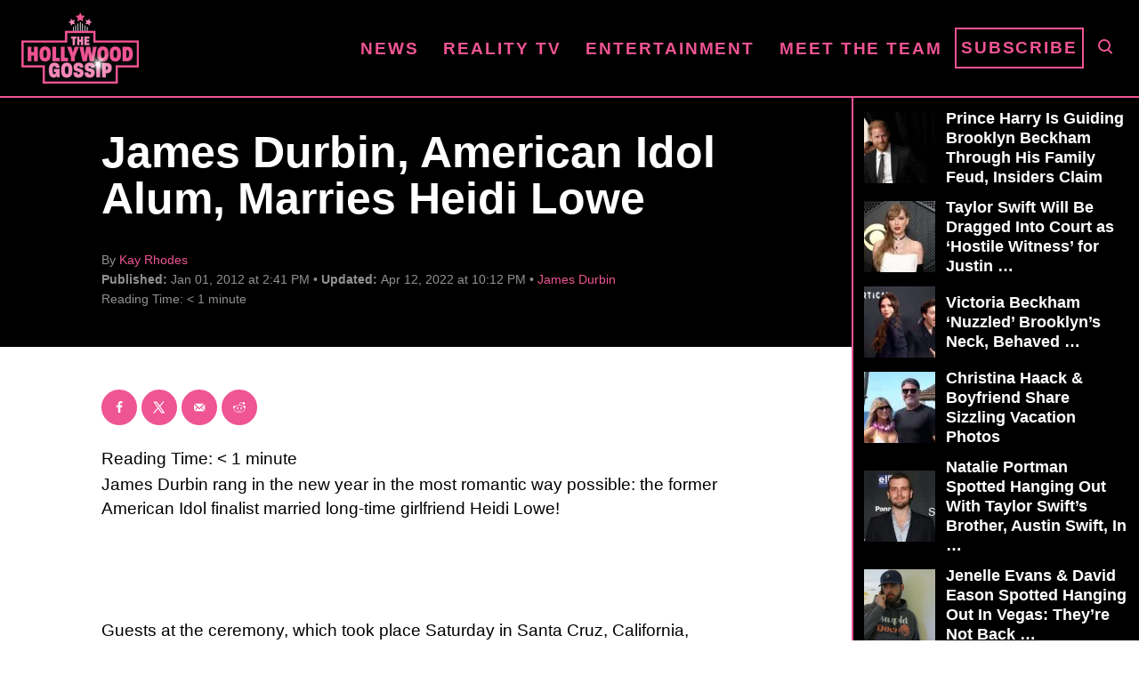

--- FILE ---
content_type: text/html; charset=UTF-8
request_url: https://www.thehollywoodgossip.com/2012/01/james-durbin-american-idol-alum-marries-heidi-lowe/
body_size: 17214
content:
<!DOCTYPE html><html lang="en-US">
	<head>
				<meta charset="UTF-8">
		<meta name="viewport" content="width=device-width, initial-scale=1.0">
		<meta http-equiv="X-UA-Compatible" content="ie=edge">
		<style>@font-face{font-family:'Roboto Slab';font-style:normal;font-weight:400;font-display:fallback;src:url(https://www.thehollywoodgossip.com/wp-content/mvt-fonts/1/Roboto-Slab/400-normal/400-normal.woff2) format('woff2');unicode-range:U+0000-00FF,U+0131,U+0152-0153,U+02BB-02BC,U+02C6,U+02DA,U+02DC,U+2000-206F,U+2074,U+20AC,U+2122,U+2191,U+2193,U+2212,U+2215,U+FEFF,U+FFFD} @font-face{font-family:'Roboto Slab';font-style:normal;font-weight:700;font-display:fallback;src:url(https://www.thehollywoodgossip.com/wp-content/mvt-fonts/1/Roboto-Slab/700-normal/700-normal.woff2) format('woff2');unicode-range:U+0000-00FF,U+0131,U+0152-0153,U+02BB-02BC,U+02C6,U+02DA,U+02DC,U+2000-206F,U+2074,U+20AC,U+2122,U+2191,U+2193,U+2212,U+2215,U+FEFF,U+FFFD}</style><meta name="robots" content="index, follow, max-image-preview:large, max-snippet:-1, max-video-preview:-1">
	<style>img:is([sizes="auto" i], [sizes^="auto," i]) { contain-intrinsic-size: 3000px 1500px }</style>
	<!-- Hubbub v.2.25.1 https://morehubbub.com/ -->
<meta property="og:locale" content="en_US">
<meta property="og:type" content="article">
<meta property="og:title" content="James Durbin, American Idol Alum, Marries Heidi Lowe">
<meta property="og:description" content="James Durbin rang in the new year in the most romantic way possible: the former American Idol finalist married long-time girlfriend Heidi Lowe! Guests at the ceremony, which took place Saturday in Santa Cruz, California,">
<meta property="og:url" content="https://www.thehollywoodgossip.com/2012/01/james-durbin-american-idol-alum-marries-heidi-lowe/">
<meta property="og:site_name" content="The Hollywood Gossip">
<meta property="og:updated_time" content="2022-04-12T22:12:45+00:00">
<meta property="article:published_time" content="2012-01-01T14:41:05+00:00">
<meta property="article:modified_time" content="2022-04-12T22:12:45+00:00">
<meta name="twitter:card" content="summary_large_image">
<meta name="twitter:title" content="James Durbin, American Idol Alum, Marries Heidi Lowe">
<meta name="twitter:description" content="James Durbin rang in the new year in the most romantic way possible: the former American Idol finalist married long-time girlfriend Heidi Lowe! Guests at the ceremony, which took place Saturday in Santa Cruz, California,">
<meta class="flipboard-article" content="James Durbin rang in the new year in the most romantic way possible: the former American Idol finalist married long-time girlfriend Heidi Lowe! Guests at the ceremony, which took place Saturday in Santa Cruz, California,">
<!-- Hubbub v.2.25.1 https://morehubbub.com/ -->
<meta property="og:title" content="James Durbin, American Idol Alum, Marries Heidi Lowe">
<meta property="og:description" content="James Durbin rang in the new year in the most romantic way possible: the former American Idol finalist married long-time girlfriend Heidi Lowe!  Guests at the">
<meta property="og:image" content="http://www.thehollywoodgossip.com/wp-content/uploads/2011/04/james-durbin-uprising-american-idol.jpg">
<meta property="og:type" content="article">
<meta property="og:article:published_time" content="2012-01-01 14:41:05">
<meta property="og:article:modified_time" content="2022-04-12 22:12:45">
<meta name="twitter:card" content="summary">
<meta name="twitter:title" content="James Durbin, American Idol Alum, Marries Heidi Lowe">
<meta name="twitter:description" content="James Durbin rang in the new year in the most romantic way possible: the former American Idol finalist married long-time girlfriend Heidi Lowe!  Guests at the">
<meta name="twitter:image" content="http://www.thehollywoodgossip.com/wp-content/uploads/2011/04/james-durbin-uprising-american-idol.jpg">
<meta name="author" content="Kay Rhodes">

	<!-- This site is optimized with the Yoast SEO Premium plugin v24.1 (Yoast SEO v24.1) - https://yoast.com/wordpress/plugins/seo/ -->
	<title>James Durbin, American Idol Alum, Marries Heidi Lowe</title>
	<link rel="canonical" href="https://www.thehollywoodgossip.com/2012/01/james-durbin-american-idol-alum-marries-heidi-lowe/">
	<meta name="author" content="Kay Rhodes">
	<meta name="twitter:label1" content="Written by">
	<meta name="twitter:data1" content="Kay Rhodes">
	<meta name="twitter:label2" content="Est. reading time">
	<meta name="twitter:data2" content="1 minute">
	<script type="application/ld+json" class="yoast-schema-graph">{"@context":"https://schema.org","@graph":[{"@type":"NewsArticle","@id":"https://www.thehollywoodgossip.com/2012/01/james-durbin-american-idol-alum-marries-heidi-lowe/#article","isPartOf":{"@id":"https://www.thehollywoodgossip.com/2012/01/james-durbin-american-idol-alum-marries-heidi-lowe/"},"author":{"name":"Kay Rhodes","@id":"https://www.thehollywoodgossip.com/#/schema/person/03a68fae90794aaa930b902c62a58250"},"headline":"James Durbin, American Idol Alum, Marries Heidi Lowe","datePublished":"2012-01-01T14:41:05+00:00","dateModified":"2022-04-12T22:12:45+00:00","mainEntityOfPage":{"@id":"https://www.thehollywoodgossip.com/2012/01/james-durbin-american-idol-alum-marries-heidi-lowe/"},"wordCount":119,"commentCount":0,"publisher":{"@id":"https://www.thehollywoodgossip.com/#organization"},"image":{"@id":"https://www.thehollywoodgossip.com/2012/01/james-durbin-american-idol-alum-marries-heidi-lowe/#primaryimage"},"thumbnailUrl":"http://www.thehollywoodgossip.com/wp-content/uploads/2011/04/james-durbin-uprising-american-idol.jpg","articleSection":["Celebrity Weddings","James Durbin"],"inLanguage":"en-US","potentialAction":[{"@type":"CommentAction","name":"Comment","target":["https://www.thehollywoodgossip.com/2012/01/james-durbin-american-idol-alum-marries-heidi-lowe/#respond"]}],"copyrightYear":"2012","copyrightHolder":{"@id":"https://www.thehollywoodgossip.com/#organization"}},{"@type":"WebPage","@id":"https://www.thehollywoodgossip.com/2012/01/james-durbin-american-idol-alum-marries-heidi-lowe/","url":"https://www.thehollywoodgossip.com/2012/01/james-durbin-american-idol-alum-marries-heidi-lowe/","name":"James Durbin, American Idol Alum, Marries Heidi Lowe","isPartOf":{"@id":"https://www.thehollywoodgossip.com/#website"},"primaryImageOfPage":{"@id":"https://www.thehollywoodgossip.com/2012/01/james-durbin-american-idol-alum-marries-heidi-lowe/#primaryimage"},"image":{"@id":"https://www.thehollywoodgossip.com/2012/01/james-durbin-american-idol-alum-marries-heidi-lowe/#primaryimage"},"thumbnailUrl":"http://www.thehollywoodgossip.com/wp-content/uploads/2011/04/james-durbin-uprising-american-idol.jpg","datePublished":"2012-01-01T14:41:05+00:00","dateModified":"2022-04-12T22:12:45+00:00","breadcrumb":{"@id":"https://www.thehollywoodgossip.com/2012/01/james-durbin-american-idol-alum-marries-heidi-lowe/#breadcrumb"},"inLanguage":"en-US","potentialAction":[{"@type":"ReadAction","target":["https://www.thehollywoodgossip.com/2012/01/james-durbin-american-idol-alum-marries-heidi-lowe/"]}]},{"@type":"ImageObject","inLanguage":"en-US","@id":"https://www.thehollywoodgossip.com/2012/01/james-durbin-american-idol-alum-marries-heidi-lowe/#primaryimage","url":"http://www.thehollywoodgossip.com/wp-content/uploads/2011/04/james-durbin-uprising-american-idol.jpg","contentUrl":"http://www.thehollywoodgossip.com/wp-content/uploads/2011/04/james-durbin-uprising-american-idol.jpg"},{"@type":"BreadcrumbList","@id":"https://www.thehollywoodgossip.com/2012/01/james-durbin-american-idol-alum-marries-heidi-lowe/#breadcrumb","itemListElement":[{"@type":"ListItem","position":1,"name":"Home","item":"https://www.thehollywoodgossip.com/"},{"@type":"ListItem","position":2,"name":"James Durbin, American Idol Alum, Marries Heidi Lowe"}]},{"@type":"WebSite","@id":"https://www.thehollywoodgossip.com/#website","url":"https://www.thehollywoodgossip.com/","name":"The Hollywood Gossip","description":"Celebrity Gossip and Entertainment News","publisher":{"@id":"https://www.thehollywoodgossip.com/#organization"},"potentialAction":[{"@type":"SearchAction","target":{"@type":"EntryPoint","urlTemplate":"https://www.thehollywoodgossip.com/?s={search_term_string}"},"query-input":{"@type":"PropertyValueSpecification","valueRequired":true,"valueName":"search_term_string"}}],"inLanguage":"en-US"},{"@type":"Organization","@id":"https://www.thehollywoodgossip.com/#organization","name":"The Hollywood Gossip","url":"https://www.thehollywoodgossip.com/","logo":{"@type":"ImageObject","inLanguage":"en-US","@id":"https://www.thehollywoodgossip.com/#/schema/logo/image/","url":"https://cdn.thehollywoodgossip.com/uploads/2022/02/thg-logo.png","contentUrl":"https://cdn.thehollywoodgossip.com/uploads/2022/02/thg-logo.png","width":132,"height":80,"caption":"The Hollywood Gossip"},"image":{"@id":"https://www.thehollywoodgossip.com/#/schema/logo/image/"},"sameAs":["https://www.facebook.com/thehollywoodgossip","https://x.com/thgossip"]},{"@type":"Person","@id":"https://www.thehollywoodgossip.com/#/schema/person/03a68fae90794aaa930b902c62a58250","name":"Kay Rhodes","image":{"@type":"ImageObject","inLanguage":"en-US","@id":"https://www.thehollywoodgossip.com/#/schema/person/image/","url":"https://secure.gravatar.com/avatar/ad9feaeb06bf5126dde79bfafdeb56432d5a7f83a14bb795ec86c327cfb5c905?s=96&d=mm&r=g","contentUrl":"https://secure.gravatar.com/avatar/ad9feaeb06bf5126dde79bfafdeb56432d5a7f83a14bb795ec86c327cfb5c905?s=96&d=mm&r=g","caption":"Kay Rhodes"},"url":"https://www.thehollywoodgossip.com/author/kay-rhodes/"}]}</script>
	<!-- / Yoast SEO Premium plugin. -->


<link rel="dns-prefetch" href="//scripts.mediavine.com">
<link rel="dns-prefetch" href="//cdn.parsely.com">
<link rel="alternate" type="application/rss+xml" title="The Hollywood Gossip » Feed" href="https://www.thehollywoodgossip.com/feed/">
<link rel="alternate" type="application/rss+xml" title="The Hollywood Gossip » Comments Feed" href="https://www.thehollywoodgossip.com/comments/feed/">
<script type="text/javascript" id="wpp-js" src="https://www.thehollywoodgossip.com/wp-content/plugins/wordpress-popular-posts/assets/js/wpp.min.js?ver=7.2.0" data-sampling="0" data-sampling-rate="100" data-api-url="https://www.thehollywoodgossip.com/wp-json/wordpress-popular-posts" data-post-id="86272" data-token="9a18fd7b27" data-lang="0" data-debug="0"></script>
<link rel="alternate" type="application/rss+xml" title="The Hollywood Gossip » James Durbin, American Idol Alum, Marries Heidi Lowe Comments Feed" href="https://www.thehollywoodgossip.com/2012/01/james-durbin-american-idol-alum-marries-heidi-lowe/feed/">
<style type="text/css" id="mv-trellis-custom-css">:root{--mv-trellis-color-link:var(--mv-trellis-color-primary);--mv-trellis-font-body:"Century Gothic",CenturyGothic,AppleGothic,sans-serif;--mv-trellis-font-heading:"Roboto Slab",serif;--mv-trellis-font-size-ex-sm:0.750375rem;--mv-trellis-font-size-sm:0.984375rem;--mv-trellis-font-size:1.125rem;--mv-trellis-font-size-lg:1.265625rem;--mv-trellis-color-primary:#EF5493;--mv-trellis-max-logo-size:75px;--mv-trellis-gutter-small:5px;--mv-trellis-gutter:10px;--mv-trellis-gutter-double:20px;--mv-trellis-gutter-large:25px;--mv-trellis-gutenberg-primary:#EF5493;--mv-trellis-gutenberg-bg-accent:#000000;}</style><link rel="stylesheet" id="trellis-infinity-css" href="https://www.thehollywoodgossip.com/wp-content/plugins/trellis-infinity/public/css/trellis-infinity.css?ver=1.0.3" type="text/css" media="all">
<link rel="stylesheet" id="wp-block-library-css" href="https://www.thehollywoodgossip.com/wp-includes/css/dist/block-library/style.min.css?ver=6.8.3" type="text/css" media="all">
<style id="classic-theme-styles-inline-css" type="text/css">
/*! This file is auto-generated */
.wp-block-button__link{color:#fff;background-color:#32373c;border-radius:9999px;box-shadow:none;text-decoration:none;padding:calc(.667em + 2px) calc(1.333em + 2px);font-size:1.125em}.wp-block-file__button{background:#32373c;color:#fff;text-decoration:none}
</style>
<style id="wp-parsely-recommendations-style-inline-css" type="text/css">
.parsely-recommendations-list-title{font-size:1.2em}.parsely-recommendations-list{list-style:none;padding:unset}.parsely-recommendations-cardbody{overflow:hidden;padding:.8em;text-overflow:ellipsis;white-space:nowrap}.parsely-recommendations-cardmedia{padding:.8em .8em 0}

</style>
<link rel="stylesheet" id="mvt-blocks-css" href="https://www.thehollywoodgossip.com/wp-content/plugins/trellis-blocks/inc/assets/main.css?ver=0.0.1" type="text/css" media="all">
<style id="global-styles-inline-css" type="text/css">
:root{--wp--preset--aspect-ratio--square: 1;--wp--preset--aspect-ratio--4-3: 4/3;--wp--preset--aspect-ratio--3-4: 3/4;--wp--preset--aspect-ratio--3-2: 3/2;--wp--preset--aspect-ratio--2-3: 2/3;--wp--preset--aspect-ratio--16-9: 16/9;--wp--preset--aspect-ratio--9-16: 9/16;--wp--preset--color--black: #000000;--wp--preset--color--cyan-bluish-gray: #abb8c3;--wp--preset--color--white: #ffffff;--wp--preset--color--pale-pink: #f78da7;--wp--preset--color--vivid-red: #cf2e2e;--wp--preset--color--luminous-vivid-orange: #ff6900;--wp--preset--color--luminous-vivid-amber: #fcb900;--wp--preset--color--light-green-cyan: #7bdcb5;--wp--preset--color--vivid-green-cyan: #00d084;--wp--preset--color--pale-cyan-blue: #8ed1fc;--wp--preset--color--vivid-cyan-blue: #0693e3;--wp--preset--color--vivid-purple: #9b51e0;--wp--preset--color--mvt-primary-css-color: #EF5493;--wp--preset--color--mvt-background-accent-css-color: #000000;--wp--preset--gradient--vivid-cyan-blue-to-vivid-purple: linear-gradient(135deg,rgba(6,147,227,1) 0%,rgb(155,81,224) 100%);--wp--preset--gradient--light-green-cyan-to-vivid-green-cyan: linear-gradient(135deg,rgb(122,220,180) 0%,rgb(0,208,130) 100%);--wp--preset--gradient--luminous-vivid-amber-to-luminous-vivid-orange: linear-gradient(135deg,rgba(252,185,0,1) 0%,rgba(255,105,0,1) 100%);--wp--preset--gradient--luminous-vivid-orange-to-vivid-red: linear-gradient(135deg,rgba(255,105,0,1) 0%,rgb(207,46,46) 100%);--wp--preset--gradient--very-light-gray-to-cyan-bluish-gray: linear-gradient(135deg,rgb(238,238,238) 0%,rgb(169,184,195) 100%);--wp--preset--gradient--cool-to-warm-spectrum: linear-gradient(135deg,rgb(74,234,220) 0%,rgb(151,120,209) 20%,rgb(207,42,186) 40%,rgb(238,44,130) 60%,rgb(251,105,98) 80%,rgb(254,248,76) 100%);--wp--preset--gradient--blush-light-purple: linear-gradient(135deg,rgb(255,206,236) 0%,rgb(152,150,240) 100%);--wp--preset--gradient--blush-bordeaux: linear-gradient(135deg,rgb(254,205,165) 0%,rgb(254,45,45) 50%,rgb(107,0,62) 100%);--wp--preset--gradient--luminous-dusk: linear-gradient(135deg,rgb(255,203,112) 0%,rgb(199,81,192) 50%,rgb(65,88,208) 100%);--wp--preset--gradient--pale-ocean: linear-gradient(135deg,rgb(255,245,203) 0%,rgb(182,227,212) 50%,rgb(51,167,181) 100%);--wp--preset--gradient--electric-grass: linear-gradient(135deg,rgb(202,248,128) 0%,rgb(113,206,126) 100%);--wp--preset--gradient--midnight: linear-gradient(135deg,rgb(2,3,129) 0%,rgb(40,116,252) 100%);--wp--preset--font-size--small: 13px;--wp--preset--font-size--medium: 20px;--wp--preset--font-size--large: 36px;--wp--preset--font-size--x-large: 42px;--wp--preset--spacing--20: 0.44rem;--wp--preset--spacing--30: 0.67rem;--wp--preset--spacing--40: 1rem;--wp--preset--spacing--50: 1.5rem;--wp--preset--spacing--60: 2.25rem;--wp--preset--spacing--70: 3.38rem;--wp--preset--spacing--80: 5.06rem;--wp--preset--shadow--natural: 6px 6px 9px rgba(0, 0, 0, 0.2);--wp--preset--shadow--deep: 12px 12px 50px rgba(0, 0, 0, 0.4);--wp--preset--shadow--sharp: 6px 6px 0px rgba(0, 0, 0, 0.2);--wp--preset--shadow--outlined: 6px 6px 0px -3px rgba(255, 255, 255, 1), 6px 6px rgba(0, 0, 0, 1);--wp--preset--shadow--crisp: 6px 6px 0px rgba(0, 0, 0, 1);}:where(.is-layout-flex){gap: 0.5em;}:where(.is-layout-grid){gap: 0.5em;}body .is-layout-flex{display: flex;}.is-layout-flex{flex-wrap: wrap;align-items: center;}.is-layout-flex > :is(*, div){margin: 0;}body .is-layout-grid{display: grid;}.is-layout-grid > :is(*, div){margin: 0;}:where(.wp-block-columns.is-layout-flex){gap: 2em;}:where(.wp-block-columns.is-layout-grid){gap: 2em;}:where(.wp-block-post-template.is-layout-flex){gap: 1.25em;}:where(.wp-block-post-template.is-layout-grid){gap: 1.25em;}.has-black-color{color: var(--wp--preset--color--black) !important;}.has-cyan-bluish-gray-color{color: var(--wp--preset--color--cyan-bluish-gray) !important;}.has-white-color{color: var(--wp--preset--color--white) !important;}.has-pale-pink-color{color: var(--wp--preset--color--pale-pink) !important;}.has-vivid-red-color{color: var(--wp--preset--color--vivid-red) !important;}.has-luminous-vivid-orange-color{color: var(--wp--preset--color--luminous-vivid-orange) !important;}.has-luminous-vivid-amber-color{color: var(--wp--preset--color--luminous-vivid-amber) !important;}.has-light-green-cyan-color{color: var(--wp--preset--color--light-green-cyan) !important;}.has-vivid-green-cyan-color{color: var(--wp--preset--color--vivid-green-cyan) !important;}.has-pale-cyan-blue-color{color: var(--wp--preset--color--pale-cyan-blue) !important;}.has-vivid-cyan-blue-color{color: var(--wp--preset--color--vivid-cyan-blue) !important;}.has-vivid-purple-color{color: var(--wp--preset--color--vivid-purple) !important;}.has-black-background-color{background-color: var(--wp--preset--color--black) !important;}.has-cyan-bluish-gray-background-color{background-color: var(--wp--preset--color--cyan-bluish-gray) !important;}.has-white-background-color{background-color: var(--wp--preset--color--white) !important;}.has-pale-pink-background-color{background-color: var(--wp--preset--color--pale-pink) !important;}.has-vivid-red-background-color{background-color: var(--wp--preset--color--vivid-red) !important;}.has-luminous-vivid-orange-background-color{background-color: var(--wp--preset--color--luminous-vivid-orange) !important;}.has-luminous-vivid-amber-background-color{background-color: var(--wp--preset--color--luminous-vivid-amber) !important;}.has-light-green-cyan-background-color{background-color: var(--wp--preset--color--light-green-cyan) !important;}.has-vivid-green-cyan-background-color{background-color: var(--wp--preset--color--vivid-green-cyan) !important;}.has-pale-cyan-blue-background-color{background-color: var(--wp--preset--color--pale-cyan-blue) !important;}.has-vivid-cyan-blue-background-color{background-color: var(--wp--preset--color--vivid-cyan-blue) !important;}.has-vivid-purple-background-color{background-color: var(--wp--preset--color--vivid-purple) !important;}.has-black-border-color{border-color: var(--wp--preset--color--black) !important;}.has-cyan-bluish-gray-border-color{border-color: var(--wp--preset--color--cyan-bluish-gray) !important;}.has-white-border-color{border-color: var(--wp--preset--color--white) !important;}.has-pale-pink-border-color{border-color: var(--wp--preset--color--pale-pink) !important;}.has-vivid-red-border-color{border-color: var(--wp--preset--color--vivid-red) !important;}.has-luminous-vivid-orange-border-color{border-color: var(--wp--preset--color--luminous-vivid-orange) !important;}.has-luminous-vivid-amber-border-color{border-color: var(--wp--preset--color--luminous-vivid-amber) !important;}.has-light-green-cyan-border-color{border-color: var(--wp--preset--color--light-green-cyan) !important;}.has-vivid-green-cyan-border-color{border-color: var(--wp--preset--color--vivid-green-cyan) !important;}.has-pale-cyan-blue-border-color{border-color: var(--wp--preset--color--pale-cyan-blue) !important;}.has-vivid-cyan-blue-border-color{border-color: var(--wp--preset--color--vivid-cyan-blue) !important;}.has-vivid-purple-border-color{border-color: var(--wp--preset--color--vivid-purple) !important;}.has-vivid-cyan-blue-to-vivid-purple-gradient-background{background: var(--wp--preset--gradient--vivid-cyan-blue-to-vivid-purple) !important;}.has-light-green-cyan-to-vivid-green-cyan-gradient-background{background: var(--wp--preset--gradient--light-green-cyan-to-vivid-green-cyan) !important;}.has-luminous-vivid-amber-to-luminous-vivid-orange-gradient-background{background: var(--wp--preset--gradient--luminous-vivid-amber-to-luminous-vivid-orange) !important;}.has-luminous-vivid-orange-to-vivid-red-gradient-background{background: var(--wp--preset--gradient--luminous-vivid-orange-to-vivid-red) !important;}.has-very-light-gray-to-cyan-bluish-gray-gradient-background{background: var(--wp--preset--gradient--very-light-gray-to-cyan-bluish-gray) !important;}.has-cool-to-warm-spectrum-gradient-background{background: var(--wp--preset--gradient--cool-to-warm-spectrum) !important;}.has-blush-light-purple-gradient-background{background: var(--wp--preset--gradient--blush-light-purple) !important;}.has-blush-bordeaux-gradient-background{background: var(--wp--preset--gradient--blush-bordeaux) !important;}.has-luminous-dusk-gradient-background{background: var(--wp--preset--gradient--luminous-dusk) !important;}.has-pale-ocean-gradient-background{background: var(--wp--preset--gradient--pale-ocean) !important;}.has-electric-grass-gradient-background{background: var(--wp--preset--gradient--electric-grass) !important;}.has-midnight-gradient-background{background: var(--wp--preset--gradient--midnight) !important;}.has-small-font-size{font-size: var(--wp--preset--font-size--small) !important;}.has-medium-font-size{font-size: var(--wp--preset--font-size--medium) !important;}.has-large-font-size{font-size: var(--wp--preset--font-size--large) !important;}.has-x-large-font-size{font-size: var(--wp--preset--font-size--x-large) !important;}
:where(.wp-block-post-template.is-layout-flex){gap: 1.25em;}:where(.wp-block-post-template.is-layout-grid){gap: 1.25em;}
:where(.wp-block-columns.is-layout-flex){gap: 2em;}:where(.wp-block-columns.is-layout-grid){gap: 2em;}
:root :where(.wp-block-pullquote){font-size: 1.5em;line-height: 1.6;}
</style>
<link rel="stylesheet" id="newspack-newsletters-subscriptions-css" href="https://www.thehollywoodgossip.com/wp-content/plugins/newspack-newsletters/includes/../dist/subscriptions.css?ver=1737382910" type="text/css" media="all">
<link rel="stylesheet" id="dpsp-frontend-style-pro-css" href="https://www.thehollywoodgossip.com/wp-content/plugins/social-pug/assets/dist/style-frontend-pro.css?ver=2.25.1" type="text/css" media="all">
<style id="dpsp-frontend-style-pro-inline-css" type="text/css">

				@media screen and ( max-width : 720px ) {
					.dpsp-content-wrapper.dpsp-hide-on-mobile,
					.dpsp-share-text.dpsp-hide-on-mobile {
						display: none;
					}
					.dpsp-has-spacing .dpsp-networks-btns-wrapper li {
						margin:0 2% 10px 0;
					}
					.dpsp-network-btn.dpsp-has-label:not(.dpsp-has-count) {
						max-height: 40px;
						padding: 0;
						justify-content: center;
					}
					.dpsp-content-wrapper.dpsp-size-small .dpsp-network-btn.dpsp-has-label:not(.dpsp-has-count){
						max-height: 32px;
					}
					.dpsp-content-wrapper.dpsp-size-large .dpsp-network-btn.dpsp-has-label:not(.dpsp-has-count){
						max-height: 46px;
					}
				}
			
							.dpsp-button-style-6 .dpsp-networks-btns-content.dpsp-networks-btns-wrapper .dpsp-network-btn:not(:hover):not(:active) {
								--customNetworkColor: #ef5493;
								--customNetworkHoverColor: #e11568;
								color: #ef5493;
							}
							.dpsp-button-style-6 .dpsp-networks-btns-content.dpsp-networks-btns-wrapper .dpsp-network-btn .dpsp-network-icon {
								border-color: #ef5493;
								background: #ef5493;
							}
						
							.dpsp-button-style-6 .dpsp-networks-btns-content.dpsp-networks-btns-wrapper .dpsp-network-btn:focus,
							.dpsp-button-style-6 .dpsp-networks-btns-content.dpsp-networks-btns-wrapper .dpsp-network-btn:hover {
								color: #e11568;
							}
							.dpsp-button-style-6 .dpsp-networks-btns-content.dpsp-networks-btns-wrapper .dpsp-network-btn:hover .dpsp-network-icon,
							.dpsp-button-style-6 .dpsp-networks-btns-content.dpsp-networks-btns-wrapper .dpsp-network-btn:focus .dpsp-network-icon {
								border-color: #e11568;
								background: #e11568;
							}
						.dpsp-networks-btns-wrapper.dpsp-networks-btns-content .dpsp-network-btn {--networkHover: rgba(225, 21, 104, 0.4); --networkAccent: rgba(225, 21, 104, 1);}
</style>
<link rel="stylesheet" id="wordpress-popular-posts-css-css" href="https://www.thehollywoodgossip.com/wp-content/plugins/wordpress-popular-posts/assets/css/wpp.css?ver=7.2.0" type="text/css" media="all">
<link rel="stylesheet" id="mv-trellis-the-hollywood-gossip-trellis-css" href="https://www.thehollywoodgossip.com/wp-content/themes/thg-trellis/assets/dist/css/main.1.0.03.css?ver=1.0.03" type="text/css" media="all">
				<script id="mv-trellis-localModel" data-cfasync="false">
					window.$adManagementConfig = window.$adManagementConfig || {};
					window.$adManagementConfig.web = window.$adManagementConfig.web || {};
					window.$adManagementConfig.web.localModel = {"optimize_mobile_pagespeed":true,"optimize_desktop_pagespeed":true,"content_selector":".mvt-content","footer_selector":"footer.footer","content_selector_mobile":".mvt-content","comments_selector":"","sidebar_atf_selector":".sidebar-primary .widget-container:nth-last-child(3)","sidebar_atf_position":"afterend","sidebar_btf_selector":".mv-sticky-slot","sidebar_btf_position":"beforeend","content_stop_selector":"","sidebar_btf_stop_selector":"footer.footer","custom_css":"","ad_box":true,"sidebar_minimum_width":"1135","native_html_templates":{"feed":"<aside class=\"mv-trellis-native-ad-feed\"><div class=\"native-ad-image\" style=\"min-height:240px;min-width:320px;\"><div style=\"display: none;\" data-native-size=\"[300, 250]\" data-native-type=\"video\"><\/div><div style=\"width:320px;height:240px;\" data-native-size=\"[320,240]\" data-native-type=\"image\"><\/div><\/div><div class=\"native-content\"><img class=\"native-icon\" data-native-type=\"icon\" style=\"max-height: 50px; width: auto;\"><h2 data-native-len=\"80\" data-native-d-len=\"120\" data-native-type=\"title\"><\/h2><div data-native-len=\"140\" data-native-d-len=\"340\" data-native-type=\"body\"><\/div><div class=\"cta-container\"><div data-native-type=\"sponsoredBy\"><\/div><a rel=\"nonopener sponsor\" data-native-type=\"clickUrl\" class=\"button article-read-more\"><span data-native-type=\"cta\"><\/span><\/a><\/div><\/div><\/aside>","content":"<aside class=\"mv-trellis-native-ad-content\"><div class=\"native-ad-image\"><div style=\"display: none;\" data-native-size=\"[300, 250]\" data-native-type=\"video\"><\/div><div data-native-size=\"[300,300]\" data-native-type=\"image\"><\/div><\/div><div class=\"native-content\"><img class=\"native-icon\" data-native-type=\"icon\" style=\"max-height: 50px; width: auto;\"><h2 data-native-len=\"80\" data-native-d-len=\"120\" data-native-type=\"title\"><\/h2><div data-native-len=\"140\" data-native-d-len=\"340\" data-native-type=\"body\"><\/div><div class=\"cta-container\"><div data-native-type=\"sponsoredBy\"><\/div><a data-native-type=\"clickUrl\" class=\"button article-read-more\"><span data-native-type=\"cta\"><\/span><\/a><\/div><\/div><\/aside>","sidebar":"<aside class=\"mv-trellis-native-ad-sidebar\"><div class=\"native-ad-image\"><div style=\"display: none;\" data-native-size=\"[300, 250]\" data-native-type=\"video\"><\/div><div data-native-size=\"[300,300]\" data-native-type=\"image\"><\/div><\/div><img class=\"native-icon\" data-native-type=\"icon\" style=\"max-height: 50px; width: auto;\"><h3 data-native-len=\"80\"><a rel=\"nonopener sponsor\" data-native-type=\"title\"><\/a><\/h3><div data-native-len=\"140\" data-native-d-len=\"340\" data-native-type=\"body\"><\/div><div data-native-type=\"sponsoredBy\"><\/div><a data-native-type=\"clickUrl\" class=\"button article-read-more\"><span data-native-type=\"cta\"><\/span><\/a><\/aside>","sticky_sidebar":"<aside class=\"mv-trellis-native-ad-sticky-sidebar\"><div class=\"native-ad-image\"><div style=\"display: none;\" data-native-size=\"[300, 250]\" data-native-type=\"video\"><\/div><div data-native-size=\"[300,300]\" data-native-type=\"image\"><\/div><\/div><img class=\"native-icon\" data-native-type=\"icon\" style=\"max-height: 50px; width: auto;\"><h3 data-native-len=\"80\" data-native-type=\"title\"><\/h3><div data-native-len=\"140\" data-native-d-len=\"340\" data-native-type=\"body\"><\/div><div data-native-type=\"sponsoredBy\"><\/div><a data-native-type=\"clickUrl\" class=\"button article-read-more\"><span data-native-type=\"cta\"><\/span><\/a><\/aside>","adhesion":"<aside class=\"mv-trellis-native-ad-adhesion\"><div data-native-size=\"[100,100]\" data-native-type=\"image\"><\/div><div class=\"native-content\"><img class=\"native-icon\" data-native-type=\"icon\" style=\"max-height: 50px; width: auto;\"><div data-native-type=\"sponsoredBy\"><\/div><h6 data-native-len=\"80\" data-native-d-len=\"120\" data-native-type=\"title\"><\/h6><\/div><div class=\"cta-container\"><a class=\"button article-read-more\" data-native-type=\"clickUrl\"><span data-native-type=\"cta\"><\/span><\/a><\/div><\/aside>"}};
				</script>
			<script type="text/javascript" async="async" data-noptimize="1" data-cfasync="false" src="https://scripts-cfront.mediavine.com/tags/the-hollywood-gossip.js?ver=6.8.3" id="mv-script-wrapper-js"></script>
<link rel="https://api.w.org/" href="https://www.thehollywoodgossip.com/wp-json/"><link rel="alternate" title="JSON" type="application/json" href="https://www.thehollywoodgossip.com/wp-json/wp/v2/posts/86272"><link rel="EditURI" type="application/rsd+xml" title="RSD" href="https://www.thehollywoodgossip.com/xmlrpc.php?rsd">
<meta name="generator" content="WordPress 6.8.3">
<link rel="shortlink" href="https://www.thehollywoodgossip.com/?p=86272">
<link rel="alternate" title="oEmbed (JSON)" type="application/json+oembed" href="https://www.thehollywoodgossip.com/wp-json/oembed/1.0/embed?url=https%3A%2F%2Fwww.thehollywoodgossip.com%2F2012%2F01%2Fjames-durbin-american-idol-alum-marries-heidi-lowe%2F">
<link rel="alternate" title="oEmbed (XML)" type="text/xml+oembed" href="https://www.thehollywoodgossip.com/wp-json/oembed/1.0/embed?url=https%3A%2F%2Fwww.thehollywoodgossip.com%2F2012%2F01%2Fjames-durbin-american-idol-alum-marries-heidi-lowe%2F&format=xml">
<meta name="hubbub-info" description="Hubbub Pro 2.25.1">            <style id="wpp-loading-animation-styles">@-webkit-keyframes bgslide{from{background-position-x:0}to{background-position-x:-200%}}@keyframes bgslide{from{background-position-x:0}to{background-position-x:-200%}}.wpp-widget-block-placeholder,.wpp-shortcode-placeholder{margin:0 auto;width:60px;height:3px;background:#dd3737;background:linear-gradient(90deg,#dd3737 0%,#571313 10%,#dd3737 100%);background-size:200% auto;border-radius:3px;-webkit-animation:bgslide 1s infinite linear;animation:bgslide 1s infinite linear}</style>
            <script type="application/ld+json">{"@context":"https:\/\/schema.org","@type":"NewsArticle","headline":"James Durbin, American Idol Alum, Marries Heidi Lowe","url":"http:\/\/www.thehollywoodgossip.com\/2012\/01\/james-durbin-american-idol-alum-marries-heidi-lowe\/","mainEntityOfPage":{"@type":"WebPage","@id":"http:\/\/www.thehollywoodgossip.com\/2012\/01\/james-durbin-american-idol-alum-marries-heidi-lowe\/"},"thumbnailUrl":"","image":{"@type":"ImageObject","url":""},"articleSection":"Celebrity Weddings","author":[{"@type":"Person","name":"Kay Rhodes"}],"creator":["Kay Rhodes"],"publisher":{"@type":"Organization","name":"The Hollywood Gossip","logo":"https:\/\/cdn.thehollywoodgossip.com\/uploads\/2022\/02\/thg-black.jpg"},"keywords":[],"dateCreated":"2012-01-01T14:41:05Z","datePublished":"2012-01-01T14:41:05Z","dateModified":"2022-04-12T22:12:45Z"}</script><meta name="apple-itunes-app" content="app-id=372387225, app-argument=https://www.thehollywoodgossip.com/2012/01/james-durbin-american-idol-alum-marries-heidi-lowe"><style type="text/css" id="mv-trellis-native-ads-css">:root{--mv-trellis-color-native-ad-background: var(--mv-trellis-color-background-accent,#fafafa);}[class*="mv-trellis-native-ad"]{display:flex;flex-direction:column;text-align:center;align-items:center;padding:10px;margin:15px 0;border-top:1px solid #eee;border-bottom:1px solid #eee;background-color:var(--mv-trellis-color-native-ad-background,#fafafa)}[class*="mv-trellis-native-ad"] [data-native-type="image"]{background-repeat:no-repeat;background-size:cover;background-position:center center;}[class*="mv-trellis-native-ad"] [data-native-type="sponsoredBy"]{font-size:0.875rem;text-decoration:none;transition:color .3s ease-in-out,background-color .3s ease-in-out;}[class*="mv-trellis-native-ad"] [data-native-type="title"]{line-height:1;margin:10px 0;max-width:100%;text-decoration:none;transition:color .3s ease-in-out,background-color .3s ease-in-out;}[class*="mv-trellis-native-ad"] [data-native-type="title"],[class*="mv-trellis-native-ad"] [data-native-type="sponsoredBy"]{color:var(--mv-trellis-color-link)}[class*="mv-trellis-native-ad"] [data-native-type="title"]:hover,[class*="mv-trellis-native-ad"] [data-native-type="sponsoredBy"]:hover{color:var(--mv-trellis-color-link-hover)}[class*="mv-trellis-native-ad"] [data-native-type="body"]{max-width:100%;}[class*="mv-trellis-native-ad"] .article-read-more{display:inline-block;font-size:0.875rem;line-height:1.25;margin-left:0px;margin-top:10px;padding:10px 20px;text-align:right;text-decoration:none;text-transform:uppercase;}@media only screen and (min-width:600px){.mv-trellis-native-ad-feed,.mv-trellis-native-ad-content{flex-direction:row;padding:0;text-align:left;}.mv-trellis-native-ad-feed .native-content,.mv-trellis-native-ad-content{padding:10px}}.mv-trellis-native-ad-feed [data-native-type="image"]{max-width:100%;height:auto;}.mv-trellis-native-ad-feed .cta-container,.mv-trellis-native-ad-content .cta-container{display:flex;flex-direction:column;align-items:center;}@media only screen and (min-width:600px){.mv-trellis-native-ad-feed .cta-container,.mv-trellis-native-ad-content .cta-container{flex-direction:row;align-items: flex-end;justify-content:space-between;}}@media only screen and (min-width:600px){.mv-trellis-native-ad-content{padding:0;}.mv-trellis-native-ad-content .native-content{max-width:calc(100% - 300px);padding:15px;}}.mv-trellis-native-ad-content [data-native-type="image"]{height:300px;max-width:100%;width:300px;}.mv-trellis-native-ad-sticky-sidebar,.mv-trellis-native-ad-sidebar{font-size:var(--mv-trellis-font-size-sm,0.875rem);margin:20px 0;max-width:300px;padding:0 0 var(--mv-trellis-gutter,20px);}.mv-trellis-native-ad-sticky-sidebar [data-native-type="image"],.mv-trellis-native-ad-sticky-sidebar [data-native-type="image"]{height:300px;margin:0 auto;max-width:100%;width:300px;}.mv-trellis-native-ad-sticky-sidebar [data-native-type="body"]{padding:0 var(--mv-trellis-gutter,20px);}.mv-trellis-native-ad-sticky-sidebar [data-native-type="sponsoredBy"],.mv-trellis-native-ad-sticky-sidebar [data-native-type="sponsoredBy"]{display:inline-block}.mv-trellis-native-ad-sticky-sidebar h3,.mv-trellis-native-ad-sidebar h3 [data-native-type="title"]{margin:15px auto;width:300px;}.mv-trellis-native-ad-adhesion{background-color:transparent;flex-direction:row;height:90px;margin:0;padding:0 20px;}.mv-trellis-native-ad-adhesion [data-native-type="image"]{height:120px;margin:0 auto;max-width:100%;transform:translateY(-20px);width:120px;}.mv-trellis-native-ad-adhesion [data-native-type="sponsoredBy"],.mv-trellis-native-ad-adhesion  .article-read-more{font-size:0.75rem;}.mv-trellis-native-ad-adhesion [data-native-type="title"]{font-size:1rem;}.mv-trellis-native-ad-adhesion .native-content{display:flex;flex-direction:column;justify-content:center;padding:0 10px;text-align:left;}.mv-trellis-native-ad-adhesion .cta-container{display:flex;align-items:center;}</style>			<meta name="theme-color" content="#000000">
			<link rel="manifest" href="https://www.thehollywoodgossip.com/manifest">
		<link rel="icon" href="https://cdn.thehollywoodgossip.com/uploads/2024/07/cropped-THG-LOGO-32x32.jpg" sizes="32x32">
<link rel="icon" href="https://cdn.thehollywoodgossip.com/uploads/2024/07/cropped-THG-LOGO-192x192.jpg" sizes="192x192">
<link rel="apple-touch-icon" href="https://cdn.thehollywoodgossip.com/uploads/2024/07/cropped-THG-LOGO-180x180.jpg">
<meta name="msapplication-TileImage" content="https://cdn.thehollywoodgossip.com/uploads/2024/07/cropped-THG-LOGO-270x270.jpg">
		<script>
			window.growMeSettings = {
				searchSelectors: ['.search-toggle']
			};
		</script>
		<!--            Grow.me script that makes the service work -->
		<script data-grow-initializer="">!(function(){window.growMe||((window.growMe=function(e){window.growMe._.push(e);}),(window.growMe._=[]));var e=document.createElement("script");(e.type="text/javascript"),(e.src="https://faves.grow.me/main.js"),(e.defer=!0),e.setAttribute("data-grow-faves-site-id","U2l0ZTowMWFhNGQxYS0wMzMzLTQzMzMtOWNiMi0yMjc5OTkzYWJhMDU=");var t=document.getElementsByTagName("script")[0];t.parentNode.insertBefore(e,t);})();</script>

				<script>
			const fetchPrivacyInfo = fetch('https://api.grow.me/location-privacy-info');

			fetchPrivacyInfo
				.then((gdpr_response) => gdpr_response.json())
				.then((gdpr_json) => {
					if ( ! gdpr_json.gdprApplies ) {
						let gtagScript = document.createElement('script');
						gtagScript.src = 'https://www.googletagmanager.com/gtag/js?id=G-KYR9RF30B0';
						document.head.appendChild(gtagScript);

						window.dataLayer = window.dataLayer || [];
						function gtag(){dataLayer.push(arguments);}
						gtag('js', new Date());
						gtag('config', 'G-KYR9RF30B0');
					}
				});
		</script>

		<script async id="ebx" src="//applets.ebxcdn.com/ebx.js"></script>
		
			</head>
		<body class="wp-singular post-template-default single single-post postid-86272 single-format-standard wp-theme-mediavine-trellis wp-child-theme-thg-trellis mvt-no-js james-durbin-american-idol-alum-marries-heidi-lowe mediavine-trellis">
				<a href="#content" class="screen-reader-text">Skip to Content</a>

		<div class="before-content">
						<header class="header">
	<div class="wrapper wrapper-header">
				<div class="header-container">
			<button class="search-toggle">
	<span class="screen-reader-text">Search</span>
	<svg width="16" height="20" viewBox="0 0 16 20" fill="none" class="magnifying-glass search-icon" xmlns="http://www.w3.org/2000/svg">
    <circle cx="7" cy="10" r="6" stroke-width="2" />
    <path d="M12 15.525 L15 18.525" stroke-width="2" stroke-linecap="square" />
</svg></button>
<div id="search-container">
	<form role="search" method="get" class="searchform" action="https://www.thehollywoodgossip.com/">
	<label>
		<span class="screen-reader-text">Search for:</span>
		<input type="search" class="search-field" placeholder="Enter search keywords" value="" name="s" title="Search for:">
	</label>
	<input type="submit" class="search-submit" value="Search">
</form>
	<button class="search-close">
		<span class="screen-reader-text">Close Search</span>
		×
	</button>
</div>
			<a href="https://www.thehollywoodgossip.com/" title="The Hollywood Gossip" class="header-logo"><picture><img src="https://cdn.thehollywoodgossip.com/uploads/2022/02/thg-logo.png" class="size-full size-ratio-full wp-image-12647 header-logo-img ggnoads" alt="Celebrity Gossip" data-pin-nopin="true" height="80" width="132"></picture></a>			<div class="nav">
	<div class="wrapper nav-wrapper">
						<button class="nav-toggle" aria-label="Menu"><svg class="menu-icon" xmlns="http://www.w3.org/2000/svg" viewBox="0 0 32 32" width="32px" height="32px">
	<path d="M4,10h24c1.104,0,2-0.896,2-2s-0.896-2-2-2H4C2.896,6,2,6.896,2,8S2.896,10,4,10z M28,14H4c-1.104,0-2,0.896-2,2  s0.896,2,2,2h24c1.104,0,2-0.896,2-2S29.104,14,28,14z M28,22H4c-1.104,0-2,0.896-2,2s0.896,2,2,2h24c1.104,0,2-0.896,2-2  S29.104,22,28,22z" />
</svg></button>
				<nav id="primary-nav" class="nav-container nav-closed"><ul id="menu-header" class="nav-list"><li id="menu-item-509979" class="menu-item menu-item-type-taxonomy menu-item-object-category menu-item-has-children menu-item-509979"><a href="https://www.thehollywoodgossip.com/categories/news/"><span>News</span><span class="toggle-sub-menu"><svg class="icon-arrow-down" width="6" height="4" viewBox="0 0 6 4" fill="none" xmlns="http://www.w3.org/2000/svg"><path fill-rule="evenodd" clip-rule="evenodd" d="M3 3.5L0 0L6 0L3 3.5Z" fill="#41A4A9" /></svg></span></a>
<ul class="sub-menu">
	<li id="menu-item-509980" class="menu-item menu-item-type-taxonomy menu-item-object-category menu-item-509980"><a href="https://www.thehollywoodgossip.com/categories/news/">Breaking News</a></li>
	<li id="menu-item-509981" class="menu-item menu-item-type-post_type menu-item-object-page menu-item-509981"><a href="https://www.thehollywoodgossip.com/trending/">Trending</a></li>
	<li id="menu-item-509982" class="menu-item menu-item-type-taxonomy menu-item-object-category menu-item-509982"><a href="https://www.thehollywoodgossip.com/categories/celebrity-gossip/">Celebrity Gossip</a></li>
	<li id="menu-item-509983" class="menu-item menu-item-type-taxonomy menu-item-object-category menu-item-509983"><a href="https://www.thehollywoodgossip.com/categories/celebrity-babies/">Celebrity Babies</a></li>
	<li id="menu-item-509984" class="menu-item menu-item-type-taxonomy menu-item-object-category menu-item-509984"><a href="https://www.thehollywoodgossip.com/categories/the-royals/">The Royals</a></li>
</ul>
</li>
<li id="menu-item-509985" class="menu-item menu-item-type-taxonomy menu-item-object-category menu-item-has-children menu-item-509985"><a href="https://www.thehollywoodgossip.com/categories/reality-tv/"><span>Reality TV</span><span class="toggle-sub-menu"><svg class="icon-arrow-down" width="6" height="4" viewBox="0 0 6 4" fill="none" xmlns="http://www.w3.org/2000/svg"><path fill-rule="evenodd" clip-rule="evenodd" d="M3 3.5L0 0L6 0L3 3.5Z" fill="#41A4A9" /></svg></span></a>
<ul class="sub-menu">
	<li id="menu-item-509986" class="menu-item menu-item-type-taxonomy menu-item-object-category menu-item-509986"><a href="https://www.thehollywoodgossip.com/categories/reality-tv/">Latest News &amp; Recaps</a></li>
	<li id="menu-item-509987" class="menu-item menu-item-type-taxonomy menu-item-object-category menu-item-509987"><a href="https://www.thehollywoodgossip.com/categories/duggar-news/">Duggar News</a></li>
	<li id="menu-item-509988" class="menu-item menu-item-type-taxonomy menu-item-object-category menu-item-509988"><a href="https://www.thehollywoodgossip.com/categories/sister-wives/">Sister Wives</a></li>
	<li id="menu-item-509989" class="menu-item menu-item-type-taxonomy menu-item-object-category menu-item-509989"><a href="https://www.thehollywoodgossip.com/categories/teen-mom/">Teen Mom</a></li>
</ul>
</li>
<li id="menu-item-509990" class="menu-item menu-item-type-taxonomy menu-item-object-category menu-item-has-children menu-item-509990"><a href="https://www.thehollywoodgossip.com/categories/entertainment/"><span>Entertainment</span><span class="toggle-sub-menu"><svg class="icon-arrow-down" width="6" height="4" viewBox="0 0 6 4" fill="none" xmlns="http://www.w3.org/2000/svg"><path fill-rule="evenodd" clip-rule="evenodd" d="M3 3.5L0 0L6 0L3 3.5Z" fill="#41A4A9" /></svg></span></a>
<ul class="sub-menu">
	<li id="menu-item-509992" class="menu-item menu-item-type-taxonomy menu-item-object-category menu-item-509992"><a href="https://www.thehollywoodgossip.com/categories/tv-news/">TV</a></li>
	<li id="menu-item-509993" class="menu-item menu-item-type-taxonomy menu-item-object-category menu-item-509993"><a href="https://www.thehollywoodgossip.com/categories/movies/">Movies</a></li>
	<li id="menu-item-509995" class="menu-item menu-item-type-taxonomy menu-item-object-category menu-item-509995"><a href="https://www.thehollywoodgossip.com/categories/music/">Music</a></li>
	<li id="menu-item-509996" class="menu-item menu-item-type-taxonomy menu-item-object-category menu-item-509996"><a href="https://www.thehollywoodgossip.com/categories/sports/">Sports</a></li>
</ul>
</li>
<li id="menu-item-509997" class="menu-item menu-item-type-post_type menu-item-object-page menu-item-509997"><a href="https://www.thehollywoodgossip.com/about-us/"><span>Meet The Team</span></a></li>
</ul></nav>	</div>
</div>
			<!-- Grow.me subscribe -->
			<button class="grow-click-to-subscribe-widget-874acf73-3c82-4430-98de-aaa2896ca41a" id="grow-subscribe-button">Subscribe</button>
		</div>
			</div>
</header>					</div>
		
	<!-- Main Content Section -->
	<div class="content">
		<div class="wrapper-content">
			<aside class="sidebar sidebar-primary">
	<div id="text-2" class="widget-container widget_text">			<div class="textwidget"><ul class="postsbycategory widget_recent_entries"><li><a href="https://www.thehollywoodgossip.com/2026/01/prince-harry-is-guiding-brooklyn-beckham-through-his-family-feud-insiders-claim/" rel="bookmark"><noscript><img decoding="async" width="80" height="80" src="https://cdn.thehollywoodgossip.com/uploads/2026/01/GettyImages-2240181306-80x80.jpg" class="attachment-thumbnail size-thumbnail wp-post-image" alt="Prince Harry, Duke of Sussex attends the Project Healthy Minds 3rd Annual Gala at Spring Studios on October 09, 2025 in New York City." sizes="(max-width:3000px), 80px" srcset="https://cdn.thehollywoodgossip.com/uploads/2026/01/GettyImages-2240181306-80x80.jpg 80w "></noscript><img decoding="async" width="80" height="80" src="https://cdn.thehollywoodgossip.com/uploads/2026/01/GettyImages-2240181306-80x80.jpg" class="attachment-thumbnail size-thumbnail wp-post-image eager-load" alt="Prince Harry, Duke of Sussex attends the Project Healthy Minds 3rd Annual Gala at Spring Studios on October 09, 2025 in New York City." sizes="(max-width:3000px), 80px" srcset="https://cdn.thehollywoodgossip.com/uploads/2026/01/GettyImages-2240181306-80x80.jpg 80w " loading="eager" data-no-svg="1" data-trellis-processed="1">Prince Harry Is Guiding Brooklyn Beckham Through His Family Feud, Insiders Claim</a></li><li><a href="https://www.thehollywoodgossip.com/2026/01/taylor-swift-hostile-witness-justin-baldoni/" rel="bookmark"><noscript><img decoding="async" width="80" height="80" src="https://cdn.thehollywoodgossip.com/uploads/2026/01/0121_taylorswift_header_02-80x80.jpg" class="attachment-thumbnail size-thumbnail wp-post-image" alt="" sizes="(max-width:3000px), 80px" srcset="https://cdn.thehollywoodgossip.com/uploads/2026/01/0121_taylorswift_header_02-80x80.jpg 80w "></noscript><img decoding="async" width="80" height="80" src="https://cdn.thehollywoodgossip.com/uploads/2026/01/0121_taylorswift_header_02-80x80.jpg" class="attachment-thumbnail size-thumbnail wp-post-image lazyload" alt="" sizes="(max-width:3000px), 80px" srcset="https://cdn.thehollywoodgossip.com/uploads/2026/01/0121_taylorswift_header_02-80x80.jpg 80w " loading="lazy" data-trellis-processed="1">Taylor Swift Will Be Dragged Into Court as ‘Hostile Witness’ for Justin …</a></li><li><a href="https://www.thehollywoodgossip.com/2026/01/victoria-beckham-nuzzled-brooklyns-neck-behaved-inappropriately-at-his-wedding/" rel="bookmark"><noscript><img decoding="async" width="80" height="80" src="https://cdn.thehollywoodgossip.com/uploads/2026/01/GettyImages-1983981060-80x80.jpg" class="attachment-thumbnail size-thumbnail wp-post-image" alt="Victoria Beckham and Brooklyn Peltz Beckham attend the premiere of &quot;Lola&quot; at Regency Bruin Theatre on February 03, 2024 in Los Angeles, California." sizes="(max-width:3000px), 80px" srcset="https://cdn.thehollywoodgossip.com/uploads/2026/01/GettyImages-1983981060-80x80.jpg 80w "></noscript><img decoding="async" width="80" height="80" src="https://cdn.thehollywoodgossip.com/uploads/2026/01/GettyImages-1983981060-80x80.jpg" class="attachment-thumbnail size-thumbnail wp-post-image lazyload" alt="Victoria Beckham and Brooklyn Peltz Beckham attend the premiere of &quot;Lola&quot; at Regency Bruin Theatre on February 03, 2024 in Los Angeles, California." sizes="(max-width:3000px), 80px" srcset="https://cdn.thehollywoodgossip.com/uploads/2026/01/GettyImages-1983981060-80x80.jpg 80w " loading="lazy" data-trellis-processed="1">Victoria Beckham ‘Nuzzled’ Brooklyn’s Neck, Behaved …</a></li><li><a href="https://www.thehollywoodgossip.com/2026/01/christina-haack-bikini-boyfriend-ex-husband/" rel="bookmark"><noscript><img decoding="async" width="80" height="80" src="https://cdn.thehollywoodgossip.com/uploads/2026/01/0121_christinahaack_header-80x80.jpg" class="attachment-thumbnail size-thumbnail wp-post-image" alt="" sizes="(max-width:3000px), 80px" srcset="https://cdn.thehollywoodgossip.com/uploads/2026/01/0121_christinahaack_header-80x80.jpg 80w "></noscript><img decoding="async" width="80" height="80" src="https://cdn.thehollywoodgossip.com/uploads/2026/01/0121_christinahaack_header-80x80.jpg" class="attachment-thumbnail size-thumbnail wp-post-image lazyload" alt="" sizes="(max-width:3000px), 80px" srcset="https://cdn.thehollywoodgossip.com/uploads/2026/01/0121_christinahaack_header-80x80.jpg 80w " loading="lazy" data-trellis-processed="1">Christina Haack &amp; Boyfriend Share Sizzling Vacation Photos</a></li><li><a href="https://www.thehollywoodgossip.com/2026/01/natalie-portman-spotted-hanging-out-with-taylor-swifts-brother-austin-swift-in-nyc/" rel="bookmark"><noscript><img decoding="async" width="80" height="80" src="https://cdn.thehollywoodgossip.com/uploads/2025/07/GettyImages-1181795791-80x80.jpg" class="attachment-thumbnail size-thumbnail wp-post-image" alt="Austin Swift attends the premiere of &quot;We Summon The Darkness&quot; at the closing night of the 2019 Screamfest at TCL Chinese 6 Theatres on October 17, 2019 in Hollywood, California." sizes="(max-width:3000px), 80px" srcset="https://cdn.thehollywoodgossip.com/uploads/2025/07/GettyImages-1181795791-80x80.jpg 80w "></noscript><img decoding="async" width="80" height="80" src="https://cdn.thehollywoodgossip.com/uploads/2025/07/GettyImages-1181795791-80x80.jpg" class="attachment-thumbnail size-thumbnail wp-post-image lazyload" alt="Austin Swift attends the premiere of &quot;We Summon The Darkness&quot; at the closing night of the 2019 Screamfest at TCL Chinese 6 Theatres on October 17, 2019 in Hollywood, California." sizes="(max-width:3000px), 80px" srcset="https://cdn.thehollywoodgossip.com/uploads/2025/07/GettyImages-1181795791-80x80.jpg 80w " loading="lazy" data-trellis-processed="1">Natalie Portman Spotted Hanging Out With Taylor Swift’s Brother, Austin Swift, In …</a></li><li><a href="https://www.thehollywoodgossip.com/2026/01/jenelle-evans-and-david-eason-spotted-hanging-out-in-vegas-theyre-not-back-together-are-they/" rel="bookmark"><noscript><img decoding="async" width="80" height="80" src="https://cdn.thehollywoodgossip.com/uploads/2025/05/0528_davideason_02-80x80.png" class="attachment-thumbnail size-thumbnail wp-post-image" alt="David Eason on MTV." sizes="(max-width:3000px), 80px" srcset="https://cdn.thehollywoodgossip.com/uploads/2025/05/0528_davideason_02-80x80.png 80w "></noscript><img decoding="async" width="80" height="80" src="https://cdn.thehollywoodgossip.com/uploads/2025/05/0528_davideason_02-80x80.png" class="attachment-thumbnail size-thumbnail wp-post-image lazyload" alt="David Eason on MTV." sizes="(max-width:3000px), 80px" srcset="https://cdn.thehollywoodgossip.com/uploads/2025/05/0528_davideason_02-80x80.png 80w " loading="lazy" data-trellis-processed="1">Jenelle Evans &amp; David Eason Spotted Hanging Out In Vegas: They’re Not Back …</a></li><li><a href="https://www.thehollywoodgossip.com/2026/01/clayton-dietz-11-year-old-allegedly-shot-father/" rel="bookmark"><noscript><img decoding="async" width="80" height="80" src="https://cdn.thehollywoodgossip.com/uploads/2026/01/0121_claytondietz_03-Cropped-80x80.png" class="attachment-thumbnail size-thumbnail wp-post-image" alt="Pennsylvania police van." sizes="(max-width:3000px), 80px" srcset="https://cdn.thehollywoodgossip.com/uploads/2026/01/0121_claytondietz_03-Cropped-80x80.png 80w "></noscript><img decoding="async" width="80" height="80" src="https://cdn.thehollywoodgossip.com/uploads/2026/01/0121_claytondietz_03-Cropped-80x80.png" class="attachment-thumbnail size-thumbnail wp-post-image lazyload" alt="Pennsylvania police van." sizes="(max-width:3000px), 80px" srcset="https://cdn.thehollywoodgossip.com/uploads/2026/01/0121_claytondietz_03-Cropped-80x80.png 80w " loading="lazy" data-trellis-processed="1">11-Year-Old Boy Arrested, Allegedly Kill Dad Over Nintendo Switch</a></li><li><a href="https://www.thehollywoodgossip.com/2026/01/blake-lively-taylor-swift-roasted-justin-baldoni-texts/" rel="bookmark"><noscript><img decoding="async" width="80" height="80" src="https://cdn.thehollywoodgossip.com/uploads/2026/01/0121_taylorswift_header-80x80.jpg" class="attachment-thumbnail size-thumbnail wp-post-image" alt="" sizes="(max-width:3000px), 80px" srcset="https://cdn.thehollywoodgossip.com/uploads/2026/01/0121_taylorswift_header-80x80.jpg 80w "></noscript><img decoding="async" width="80" height="80" src="https://cdn.thehollywoodgossip.com/uploads/2026/01/0121_taylorswift_header-80x80.jpg" class="attachment-thumbnail size-thumbnail wp-post-image lazyload" alt="" sizes="(max-width:3000px), 80px" srcset="https://cdn.thehollywoodgossip.com/uploads/2026/01/0121_taylorswift_header-80x80.jpg 80w " loading="lazy" data-trellis-processed="1">Taylor Swift Called Justin Baldoni ‘This B–ch’ in Texts to Blake Lively</a></li></ul>
</div>
		</div>		<div class="mv-sticky-slot"></div>
		</aside>
			<div class="content-container">
				<main id="content">
					<div class="excerpt-wrapper">
	
		<article id="post-86272" class="article-post article post-86272 post type-post status-publish format-standard hentry category-celebrity-weddings category-james-durbin star-james-durbin mv-content-wrapper grow-content-body">

			
<header class="entry-header header-singular">
	<div class="background-container">
		<div class="header-singular-container featured-image-container">

			<figure class="post-thumbnail default-thumbnail"></figure>			<h1 class="article-heading">
				James Durbin, American Idol Alum, Marries Heidi Lowe				</h1>

		</div>

		<div class="wrapper">
			<div class="header-singular-container">
					<div class="article-meta">
		<p>
			By <span class="byline"><span class="screen-reader-text">Author </span><a class="url fn n" href="https://www.thehollywoodgossip.com/author/kay-rhodes/">Kay Rhodes</a></span> 
		</p>
		<p>
			<strong>Published: </strong>Jan 01, 2012 at 2:41 PM • <strong>Updated: </strong>Apr 12, 2022 at 10:12 PM • <span class="screen-reader-text">Category </span><a href="https://www.thehollywoodgossip.com/stars/james-durbin/" rel="category tag">James Durbin</a>		</p>
		<p class="read-time">
			<span class="span-reading-time rt-reading-time"><span class="rt-label rt-prefix">Reading Time:</span> <span class="rt-time"> &lt; 1</span> <span class="rt-label rt-postfix">minute</span></span>		</p>
	</div>
				</div>
		</div>
	</div>

	<div class="header-singular-container">
		<svg viewBox="0 0 375 34" height="34" width="100%" preserveAspectRatio="none" class="header-singular-triangle" xmlns="http://www.w3.org/2000/svg">
			<polygon points="0,0 375,0 183.5,34" />
		</svg>
	</div>
</header>


			<div class="entry-content wrapper mvt-content">
				<div id="dpsp-content-top" class="dpsp-content-wrapper dpsp-shape-circle dpsp-size-medium dpsp-no-labels dpsp-no-labels-mobile dpsp-show-on-mobile dpsp-button-style-6" style="min-height:40px;position:relative">
	<ul class="dpsp-networks-btns-wrapper dpsp-networks-btns-share dpsp-networks-btns-content dpsp-column-auto dpsp-has-button-icon-animation" style="padding:0;margin:0;list-style-type:none">
<li class="dpsp-network-list-item dpsp-network-list-item-facebook" style="float:left">
	<a rel="nofollow noopener" href="https://www.facebook.com/sharer/sharer.php?u=https%3A%2F%2Fwww.thehollywoodgossip.com%2F2012%2F01%2Fjames-durbin-american-idol-alum-marries-heidi-lowe%2F&t=James%20Durbin%2C%20American%20Idol%20Alum%2C%20Marries%20Heidi%20Lowe" class="dpsp-network-btn dpsp-facebook dpsp-no-label dpsp-first dpsp-has-label-mobile" target="_blank" aria-label="Share on Facebook" title="Share on Facebook" style="font-size:14px;padding:0rem;max-height:40px">	<span class="dpsp-network-icon"><span class="dpsp-network-icon-inner"><svg xmlns="http://www.w3.org/2000/svg" width="32" height="32" viewBox="0 0 18 32"><path d="M17.12 0.224v4.704h-2.784q-1.536 0-2.080 0.64t-0.544 1.92v3.392h5.248l-0.704 5.28h-4.544v13.568h-5.472v-13.568h-4.544v-5.28h4.544v-3.904q0-3.328 1.856-5.152t4.96-1.824q2.624 0 4.064 0.224z" /></svg></span></span>
	</a></li>

<li class="dpsp-network-list-item dpsp-network-list-item-x" style="float:left">
	<a rel="nofollow noopener" href="https://x.com/intent/tweet?text=James%20Durbin%2C%20American%20Idol%20Alum%2C%20Marries%20Heidi%20Lowe&url=https%3A%2F%2Fwww.thehollywoodgossip.com%2F2012%2F01%2Fjames-durbin-american-idol-alum-marries-heidi-lowe%2F" class="dpsp-network-btn dpsp-x dpsp-no-label dpsp-has-label-mobile" target="_blank" aria-label="Share on X" title="Share on X" style="font-size:14px;padding:0rem;max-height:40px">	<span class="dpsp-network-icon"><span class="dpsp-network-icon-inner"><svg xmlns="http://www.w3.org/2000/svg" width="32" height="32" viewBox="0 0 32 30"><path d="M30.3 29.7L18.5 12.4l0 0L29.2 0h-3.6l-8.7 10.1L10 0H0.6l11.1 16.1l0 0L0 29.7h3.6l9.7-11.2L21 29.7H30.3z M8.6 2.7 L25.2 27h-2.8L5.7 2.7H8.6z" /></svg></span></span>
	</a></li>

<li class="dpsp-network-list-item dpsp-network-list-item-email" style="float:left">
	<a rel="nofollow noopener" href="mailto:?subject=James%20Durbin%2C%20American%20Idol%20Alum%2C%20Marries%20Heidi%20Lowe&body=https%3A%2F%2Fwww.thehollywoodgossip.com%2F2012%2F01%2Fjames-durbin-american-idol-alum-marries-heidi-lowe%2F" class="dpsp-network-btn dpsp-email dpsp-no-label dpsp-has-label-mobile" target="_blank" aria-label="Send over email" title="Send over email" style="font-size:14px;padding:0rem;max-height:40px">	<span class="dpsp-network-icon"><span class="dpsp-network-icon-inner"><svg xmlns="http://www.w3.org/2000/svg" width="32" height="32" viewBox="0 0 28 32"><path d="M18.56 17.408l8.256 8.544h-25.248l8.288-8.448 4.32 4.064zM2.016 6.048h24.32l-12.16 11.584zM20.128 15.936l8.224-7.744v16.256zM0 24.448v-16.256l8.288 7.776z" /></svg></span></span>
	</a></li>

<li class="dpsp-network-list-item dpsp-network-list-item-reddit" style="float:left">
	<a rel="nofollow noopener" href="https://www.reddit.com/submit?url=https%3A%2F%2Fwww.thehollywoodgossip.com%2F2012%2F01%2Fjames-durbin-american-idol-alum-marries-heidi-lowe%2F&title=James%20Durbin%2C%20American%20Idol%20Alum%2C%20Marries%20Heidi%20Lowe" class="dpsp-network-btn dpsp-reddit dpsp-no-label dpsp-last dpsp-has-label-mobile" target="_blank" aria-label="Share on Reddit" title="Share on Reddit" style="font-size:14px;padding:0rem;max-height:40px">	<span class="dpsp-network-icon"><span class="dpsp-network-icon-inner"><svg xmlns="http://www.w3.org/2000/svg" width="32" height="32" viewBox="0 0 32 32"><path d="M0 15.616q0-0.736 0.288-1.408t0.768-1.184 1.152-0.8 1.472-0.288q1.376 0 2.368 0.928 1.888-1.184 4.32-1.888t5.184-0.8l2.56-7.296 6.272 1.504q0.288-0.832 1.056-1.344t1.696-0.544q1.248 0 2.144 0.864t0.896 2.144-0.896 2.112-2.112 0.864-2.144-0.864-0.896-2.112l-5.248-1.248-2.144 5.92q2.688 0.128 5.024 0.864t4.128 1.824q1.056-0.928 2.432-0.928 0.736 0 1.44 0.288t1.184 0.8 0.768 1.184 0.288 1.408q0 0.992-0.48 1.824t-1.28 1.312q0.128 0.544 0.128 1.12 0 1.92-1.12 3.712t-3.104 3.104-4.576 2.048-5.632 0.768q-2.944 0-5.568-0.768t-4.576-2.048-3.104-3.104-1.12-3.712q0-0.32 0.064-0.64 0-0.288 0.064-0.544-0.768-0.512-1.216-1.28t-0.48-1.792zM2.752 19.872q0 1.76 1.024 3.264t2.816 2.688 4.224 1.824 5.152 0.672 5.12-0.672 4.224-1.824 2.848-2.688 1.024-3.264-1.024-3.328-2.848-2.72-4.224-1.792-5.12-0.672-5.152 0.672-4.224 1.792-2.816 2.72-1.024 3.328zM9.12 18.144q0-0.896 0.704-1.6t1.6-0.672 1.6 0.672 0.672 1.6-0.672 1.568-1.6 0.672-1.6-0.672-0.704-1.568zM10.816 23.424q0.384-0.32 1.056 0.256 0.192 0.192 0.416 0.32t0.448 0.224 0.416 0.16 0.448 0.096 0.416 0.096 0.448 0.096 0.448 0.064 0.48 0.032 0.544 0.032q2.432-0.128 4.256-1.12 0.672-0.64 1.12-0.256 0.32 0.576-0.384 1.12-1.856 1.44-4.992 1.44-3.36-0.064-4.864-1.44-0.832-0.608-0.256-1.12zM18.56 18.112q0-0.928 0.672-1.6t1.6-0.64 1.632 0.64 0.672 1.6-0.672 1.6-1.632 0.672-1.6-0.672-0.672-1.6z" /></svg></span></span>
	</a></li>
</ul></div>
<span class="span-reading-time rt-reading-time" style="display: block;"><span class="rt-label rt-prefix">Reading Time: </span> <span class="rt-time"> &lt; 1</span> <span class="rt-label rt-postfix">minute</span></span><p>James Durbin rang in the new year in the most romantic way possible: the former American Idol finalist married long-time girlfriend Heidi Lowe!</p>
<figure class="wp-block-image size-large"><a href="/videos/james-durbin-uprising-american-idol"></a></figure>
<p style="text-align: left;">Guests at the ceremony, which took place Saturday in Santa Cruz, California, included other past Idol favorites Haley Reinhart, Stefano Langone and Casey Abrams.</p>
<p style="text-align: left;">“We are so in love and happy that we got to share our special day with our closest family and friends,” Lowe and <a href="http://www.people.com/people/article/0,,20557815,00.html" target="_blank" rel="noopener">Durbin told</a> <em>People</em>. “This wedding was the perfect way to kick off the New Year. We are looking forward to living happily ever after.”</p>
<p style="text-align: left;">Durbin and Lowe have a two-year old son named Hunter. He served as ring-bearer at the ceremony.</p><div id="dpsp-content-bottom" class="dpsp-content-wrapper dpsp-shape-circle dpsp-size-medium dpsp-no-labels dpsp-no-labels-mobile dpsp-show-on-mobile dpsp-button-style-6" style="min-height:40px;position:relative">
	<ul class="dpsp-networks-btns-wrapper dpsp-networks-btns-share dpsp-networks-btns-content dpsp-column-auto dpsp-has-button-icon-animation" style="padding:0;margin:0;list-style-type:none">
<li class="dpsp-network-list-item dpsp-network-list-item-facebook" style="float:left">
	<a rel="nofollow noopener" href="https://www.facebook.com/sharer/sharer.php?u=https%3A%2F%2Fwww.thehollywoodgossip.com%2F2012%2F01%2Fjames-durbin-american-idol-alum-marries-heidi-lowe%2F&t=James%20Durbin%2C%20American%20Idol%20Alum%2C%20Marries%20Heidi%20Lowe" class="dpsp-network-btn dpsp-facebook dpsp-no-label dpsp-first dpsp-has-label-mobile" target="_blank" aria-label="Share on Facebook" title="Share on Facebook" style="font-size:14px;padding:0rem;max-height:40px">	<span class="dpsp-network-icon"><span class="dpsp-network-icon-inner"><svg xmlns="http://www.w3.org/2000/svg" width="32" height="32" viewBox="0 0 18 32"><path d="M17.12 0.224v4.704h-2.784q-1.536 0-2.080 0.64t-0.544 1.92v3.392h5.248l-0.704 5.28h-4.544v13.568h-5.472v-13.568h-4.544v-5.28h4.544v-3.904q0-3.328 1.856-5.152t4.96-1.824q2.624 0 4.064 0.224z" /></svg></span></span>
	</a></li>

<li class="dpsp-network-list-item dpsp-network-list-item-x" style="float:left">
	<a rel="nofollow noopener" href="https://x.com/intent/tweet?text=James%20Durbin%2C%20American%20Idol%20Alum%2C%20Marries%20Heidi%20Lowe&url=https%3A%2F%2Fwww.thehollywoodgossip.com%2F2012%2F01%2Fjames-durbin-american-idol-alum-marries-heidi-lowe%2F" class="dpsp-network-btn dpsp-x dpsp-no-label dpsp-has-label-mobile" target="_blank" aria-label="Share on X" title="Share on X" style="font-size:14px;padding:0rem;max-height:40px">	<span class="dpsp-network-icon"><span class="dpsp-network-icon-inner"><svg xmlns="http://www.w3.org/2000/svg" width="32" height="32" viewBox="0 0 32 30"><path d="M30.3 29.7L18.5 12.4l0 0L29.2 0h-3.6l-8.7 10.1L10 0H0.6l11.1 16.1l0 0L0 29.7h3.6l9.7-11.2L21 29.7H30.3z M8.6 2.7 L25.2 27h-2.8L5.7 2.7H8.6z" /></svg></span></span>
	</a></li>

<li class="dpsp-network-list-item dpsp-network-list-item-email" style="float:left">
	<a rel="nofollow noopener" href="mailto:?subject=James%20Durbin%2C%20American%20Idol%20Alum%2C%20Marries%20Heidi%20Lowe&body=https%3A%2F%2Fwww.thehollywoodgossip.com%2F2012%2F01%2Fjames-durbin-american-idol-alum-marries-heidi-lowe%2F" class="dpsp-network-btn dpsp-email dpsp-no-label dpsp-has-label-mobile" target="_blank" aria-label="Send over email" title="Send over email" style="font-size:14px;padding:0rem;max-height:40px">	<span class="dpsp-network-icon"><span class="dpsp-network-icon-inner"><svg xmlns="http://www.w3.org/2000/svg" width="32" height="32" viewBox="0 0 28 32"><path d="M18.56 17.408l8.256 8.544h-25.248l8.288-8.448 4.32 4.064zM2.016 6.048h24.32l-12.16 11.584zM20.128 15.936l8.224-7.744v16.256zM0 24.448v-16.256l8.288 7.776z" /></svg></span></span>
	</a></li>

<li class="dpsp-network-list-item dpsp-network-list-item-reddit" style="float:left">
	<a rel="nofollow noopener" href="https://www.reddit.com/submit?url=https%3A%2F%2Fwww.thehollywoodgossip.com%2F2012%2F01%2Fjames-durbin-american-idol-alum-marries-heidi-lowe%2F&title=James%20Durbin%2C%20American%20Idol%20Alum%2C%20Marries%20Heidi%20Lowe" class="dpsp-network-btn dpsp-reddit dpsp-no-label dpsp-last dpsp-has-label-mobile" target="_blank" aria-label="Share on Reddit" title="Share on Reddit" style="font-size:14px;padding:0rem;max-height:40px">	<span class="dpsp-network-icon"><span class="dpsp-network-icon-inner"><svg xmlns="http://www.w3.org/2000/svg" width="32" height="32" viewBox="0 0 32 32"><path d="M0 15.616q0-0.736 0.288-1.408t0.768-1.184 1.152-0.8 1.472-0.288q1.376 0 2.368 0.928 1.888-1.184 4.32-1.888t5.184-0.8l2.56-7.296 6.272 1.504q0.288-0.832 1.056-1.344t1.696-0.544q1.248 0 2.144 0.864t0.896 2.144-0.896 2.112-2.112 0.864-2.144-0.864-0.896-2.112l-5.248-1.248-2.144 5.92q2.688 0.128 5.024 0.864t4.128 1.824q1.056-0.928 2.432-0.928 0.736 0 1.44 0.288t1.184 0.8 0.768 1.184 0.288 1.408q0 0.992-0.48 1.824t-1.28 1.312q0.128 0.544 0.128 1.12 0 1.92-1.12 3.712t-3.104 3.104-4.576 2.048-5.632 0.768q-2.944 0-5.568-0.768t-4.576-2.048-3.104-3.104-1.12-3.712q0-0.32 0.064-0.64 0-0.288 0.064-0.544-0.768-0.512-1.216-1.28t-0.48-1.792zM2.752 19.872q0 1.76 1.024 3.264t2.816 2.688 4.224 1.824 5.152 0.672 5.12-0.672 4.224-1.824 2.848-2.688 1.024-3.264-1.024-3.328-2.848-2.72-4.224-1.792-5.12-0.672-5.152 0.672-4.224 1.792-2.816 2.72-1.024 3.328zM9.12 18.144q0-0.896 0.704-1.6t1.6-0.672 1.6 0.672 0.672 1.6-0.672 1.568-1.6 0.672-1.6-0.672-0.704-1.568zM10.816 23.424q0.384-0.32 1.056 0.256 0.192 0.192 0.416 0.32t0.448 0.224 0.416 0.16 0.448 0.096 0.416 0.096 0.448 0.096 0.448 0.064 0.48 0.032 0.544 0.032q2.432-0.128 4.256-1.12 0.672-0.64 1.12-0.256 0.32 0.576-0.384 1.12-1.856 1.44-4.992 1.44-3.36-0.064-4.864-1.44-0.832-0.608-0.256-1.12zM18.56 18.112q0-0.928 0.672-1.6t1.6-0.64 1.632 0.64 0.672 1.6-0.672 1.6-1.632 0.672-1.6-0.672-0.672-1.6z" /></svg></span></span>
	</a></li>
</ul></div>
			</div>
														</article>
			
	<nav class="navigation post-navigation" aria-label="Posts">
		<h2 class="screen-reader-text">Post navigation</h2>
		<div class="nav-links"><div class="nav-previous"><a href="https://www.thehollywoodgossip.com/2012/01/tournament-of-thg-the-2011-champion-is/" rel="prev"><p class="post-title-wrap"><span class="post-title h3">Tournament of THG: The 2011 Champion is …</span></p></a></div><div class="nav-next"><a href="https://www.thehollywoodgossip.com/2012/01/katy-perry-and-russell-brand-just-too-different-friends-say/" rel="next" aria-hidden="true" tabindex="-1" class="post-thumbnail"><noscript><img src="https://cdn.thehollywoodgossip.com/uploads/2020/08/katy-perry-and-orlando-bloom-premiere-pic-320x240.jpg" srcset="https://cdn.thehollywoodgossip.com/uploads/2020/08/katy-perry-and-orlando-bloom-premiere-pic-320x240.jpg 320w, https://cdn.thehollywoodgossip.com/uploads/2020/08/katy-perry-and-orlando-bloom-premiere-pic-720x540.jpg 720w, https://cdn.thehollywoodgossip.com/uploads/2020/08/katy-perry-and-orlando-bloom-premiere-pic-480x360.jpg 480w" sizes="(max-width: 599px) 320px, (max-width: 700px) calc(50vw - 30px), 320px" alt="" data-pin-nopin="true" class="size-mv_trellis_4x3_low_res size-ratio-mv_trellis_4x3 wp-image-34302 post-nav-img ggnoads" height="240" width="320"></noscript><img src="https://cdn.thehollywoodgossip.com/uploads/2020/08/katy-perry-and-orlando-bloom-premiere-pic-320x240.jpg" srcset="https://cdn.thehollywoodgossip.com/uploads/2020/08/katy-perry-and-orlando-bloom-premiere-pic-320x240.jpg 320w, https://cdn.thehollywoodgossip.com/uploads/2020/08/katy-perry-and-orlando-bloom-premiere-pic-720x540.jpg 720w, https://cdn.thehollywoodgossip.com/uploads/2020/08/katy-perry-and-orlando-bloom-premiere-pic-480x360.jpg 480w" sizes="(max-width: 599px) 320px, (max-width: 700px) calc(50vw - 30px), 320px" alt="" data-pin-nopin="true" class="size-mv_trellis_4x3_low_res size-ratio-mv_trellis_4x3 wp-image-34302 post-nav-img ggnoads lazyload" height="240" width="320" loading="lazy" data-trellis-processed="1"></a><a href="https://www.thehollywoodgossip.com/2012/01/katy-perry-and-russell-brand-just-too-different-friends-say/" rel="next"><p class="post-title-wrap"><span class="post-title h3">Katy Perry and Russell Brand “Just Too Different,” Friends Say</span></p></a></div></div>
	</nav><div id="mv-trellis-comments" class="mv-trellis-comments" data-post-id="86272" style="min-height:0px;">	<div id="respond">
		<a rel="nofollow" id="cancel-comment-reply-link" href="/2012/01/james-durbin-american-idol-alum-marries-heidi-lowe/#respond" style="display:none;">Click here to cancel reply.</a><form action="" method="post" class="trellis-proxy-form">
</form>	</div><!-- #respond -->
	</div></div>
				</main>
			</div>
					</div>
	</div>


<footer class="footer footer-menu">
	<div class="footer-main">
		<div class="wrapper wrapper-footer">
			<nav class="footer-nav">
				<a href="/about-us/">About Us</a>
				<span>•</span>
				<a href="/terms-of-use/">Terms of Use</a>
				<span>•</span>
				<a href="https://vault.pactsafe.io/s/9cf003f8-52ba-4f99-af33-f4edb31f1d1a/privacy.html#template-jp8j10cih" target="_blank" rel="noopener">Privacy Notice</a>
				<span>•</span>
				<a href="https://www.mediavine.com/legal-and-privacy-center/" target="_blank" rel="noopener">Legal and Privacy Center</a>
			</nav>
		</div>

		<div class="footer-copyright">© 2026 The Hollywood Gossip</div>
	</div>
	<div class="footer-sidebar"></div>
</footer>
<div id="mv-grow-data" data-settings="{&quot;general&quot;:{&quot;contentSelector&quot;:false,&quot;show_count&quot;:{&quot;content&quot;:false,&quot;sidebar&quot;:false,&quot;pop_up&quot;:false,&quot;sticky_bar&quot;:false},&quot;isTrellis&quot;:true,&quot;license_last4&quot;:&quot;e804&quot;},&quot;post&quot;:{&quot;ID&quot;:86272,&quot;categories&quot;:[{&quot;ID&quot;:1393},{&quot;ID&quot;:4851}]},&quot;shareCounts&quot;:[],&quot;shouldRun&quot;:true,&quot;buttonSVG&quot;:{&quot;share&quot;:{&quot;height&quot;:32,&quot;width&quot;:26,&quot;paths&quot;:[&quot;M20.8 20.8q1.984 0 3.392 1.376t1.408 3.424q0 1.984-1.408 3.392t-3.392 1.408-3.392-1.408-1.408-3.392q0-0.192 0.032-0.448t0.032-0.384l-8.32-4.992q-1.344 1.024-2.944 1.024-1.984 0-3.392-1.408t-1.408-3.392 1.408-3.392 3.392-1.408q1.728 0 2.944 0.96l8.32-4.992q0-0.128-0.032-0.384t-0.032-0.384q0-1.984 1.408-3.392t3.392-1.408 3.392 1.376 1.408 3.424q0 1.984-1.408 3.392t-3.392 1.408q-1.664 0-2.88-1.024l-8.384 4.992q0.064 0.256 0.064 0.832 0 0.512-0.064 0.768l8.384 4.992q1.152-0.96 2.88-0.96z&quot;]},&quot;facebook&quot;:{&quot;height&quot;:32,&quot;width&quot;:18,&quot;paths&quot;:[&quot;M17.12 0.224v4.704h-2.784q-1.536 0-2.080 0.64t-0.544 1.92v3.392h5.248l-0.704 5.28h-4.544v13.568h-5.472v-13.568h-4.544v-5.28h4.544v-3.904q0-3.328 1.856-5.152t4.96-1.824q2.624 0 4.064 0.224z&quot;]},&quot;twitter&quot;:{&quot;height&quot;:30,&quot;width&quot;:32,&quot;paths&quot;:[&quot;M30.3 29.7L18.5 12.4l0 0L29.2 0h-3.6l-8.7 10.1L10 0H0.6l11.1 16.1l0 0L0 29.7h3.6l9.7-11.2L21 29.7H30.3z M8.6 2.7 L25.2 27h-2.8L5.7 2.7H8.6z&quot;]},&quot;email&quot;:{&quot;height&quot;:32,&quot;width&quot;:28,&quot;paths&quot;:[&quot;M18.56 17.408l8.256 8.544h-25.248l8.288-8.448 4.32 4.064zM2.016 6.048h24.32l-12.16 11.584zM20.128 15.936l8.224-7.744v16.256zM0 24.448v-16.256l8.288 7.776z&quot;]},&quot;reddit&quot;:{&quot;height&quot;:32,&quot;width&quot;:32,&quot;paths&quot;:[&quot;M0 15.616q0-0.736 0.288-1.408t0.768-1.184 1.152-0.8 1.472-0.288q1.376 0 2.368 0.928 1.888-1.184 4.32-1.888t5.184-0.8l2.56-7.296 6.272 1.504q0.288-0.832 1.056-1.344t1.696-0.544q1.248 0 2.144 0.864t0.896 2.144-0.896 2.112-2.112 0.864-2.144-0.864-0.896-2.112l-5.248-1.248-2.144 5.92q2.688 0.128 5.024 0.864t4.128 1.824q1.056-0.928 2.432-0.928 0.736 0 1.44 0.288t1.184 0.8 0.768 1.184 0.288 1.408q0 0.992-0.48 1.824t-1.28 1.312q0.128 0.544 0.128 1.12 0 1.92-1.12 3.712t-3.104 3.104-4.576 2.048-5.632 0.768q-2.944 0-5.568-0.768t-4.576-2.048-3.104-3.104-1.12-3.712q0-0.32 0.064-0.64 0-0.288 0.064-0.544-0.768-0.512-1.216-1.28t-0.48-1.792zM2.752 19.872q0 1.76 1.024 3.264t2.816 2.688 4.224 1.824 5.152 0.672 5.12-0.672 4.224-1.824 2.848-2.688 1.024-3.264-1.024-3.328-2.848-2.72-4.224-1.792-5.12-0.672-5.152 0.672-4.224 1.792-2.816 2.72-1.024 3.328zM9.12 18.144q0-0.896 0.704-1.6t1.6-0.672 1.6 0.672 0.672 1.6-0.672 1.568-1.6 0.672-1.6-0.672-0.704-1.568zM10.816 23.424q0.384-0.32 1.056 0.256 0.192 0.192 0.416 0.32t0.448 0.224 0.416 0.16 0.448 0.096 0.416 0.096 0.448 0.096 0.448 0.064 0.48 0.032 0.544 0.032q2.432-0.128 4.256-1.12 0.672-0.64 1.12-0.256 0.32 0.576-0.384 1.12-1.856 1.44-4.992 1.44-3.36-0.064-4.864-1.44-0.832-0.608-0.256-1.12zM18.56 18.112q0-0.928 0.672-1.6t1.6-0.64 1.632 0.64 0.672 1.6-0.672 1.6-1.632 0.672-1.6-0.672-0.672-1.6z&quot;]}},&quot;saveThis&quot;:{&quot;spotlight&quot;:&quot;&quot;,&quot;successMessage&quot;:&quot;&quot;,&quot;consent&quot;:&quot;&quot;,&quot;consentForMailingList&quot;:&quot;&quot;,&quot;position&quot;:&quot;&quot;,&quot;mailingListService&quot;:&quot;&quot;},&quot;utmParams&quot;:[],&quot;pinterest&quot;:{&quot;pinDescriptionSource&quot;:&quot;image_alt_tag&quot;,&quot;pinDescription&quot;:null,&quot;pinTitle&quot;:null,&quot;pinImageURL&quot;:null,&quot;pinnableImages&quot;:null,&quot;postImageHidden&quot;:null,&quot;postImageHiddenMultiple&quot;:null,&quot;lazyLoadCompatibility&quot;:null,&quot;buttonPosition&quot;:&quot;&quot;,&quot;buttonShape&quot;:null,&quot;showButtonLabel&quot;:null,&quot;buttonLabelText&quot;:null,&quot;buttonShareBehavior&quot;:&quot;post_image&quot;,&quot;hoverButtonShareBehavior&quot;:null,&quot;minimumImageWidth&quot;:null,&quot;minimumImageHeight&quot;:null,&quot;showImageOverlay&quot;:null,&quot;alwaysShowMobile&quot;:null,&quot;alwaysShowDesktop&quot;:null,&quot;postTypeDisplay&quot;:null,&quot;imagePinIt&quot;:&quot;0&quot;,&quot;hasContent&quot;:&quot;1&quot;,&quot;shareURL&quot;:&quot;https:\/\/www.thehollywoodgossip.com\/2012\/01\/james-durbin-american-idol-alum-marries-heidi-lowe\/&quot;,&quot;bypassClasses&quot;:[&quot;mv-grow-bypass&quot;,&quot;no_pin&quot;],&quot;bypassDenyClasses&quot;:[&quot;dpsp-post-pinterest-image-hidden-inner&quot;,&quot;mv-create-pinterest&quot;],&quot;ignoreSelectors&quot;:[],&quot;hoverButtonIgnoreClasses&quot;:[&quot;lazyloaded&quot;,&quot;lazyload&quot;,&quot;lazy&quot;,&quot;loading&quot;,&quot;loaded&quot;,&quot;td-animation-stack&quot;,&quot;ezlazyloaded&quot;,&quot;penci-lazy&quot;,&quot;ut-lazy&quot;,&quot;ut-image-loaded&quot;,&quot;ut-animated-image&quot;,&quot;skip-lazy&quot;],&quot;disableIframes&quot;:null},&quot;inlineContentHook&quot;:[&quot;widget_text_content&quot;,&quot;loop_start&quot;]}"></div><script type="text/javascript" id="trellis-infinity-js-extra">
/* <![CDATA[ */
var constants = {"trellisInfinityURL":"https:\/\/www.thehollywoodgossip.com\/wp-content\/plugins\/trellis-infinity\/"};
/* ]]> */
</script>
<script type="text/javascript" id="trellis-infinity-js" class="mv-trellis-script" src="https://www.thehollywoodgossip.com/wp-content/plugins/trellis-infinity/public/js/trellis-infinity.js?ver=1.0.3" defer data-noptimize="" data-handle="trellis-infinity"></script>
<script type="text/javascript" id="mvt-trellis-blocks-swiper-js" class="mv-trellis-script" src="https://www.thehollywoodgossip.com/wp-content/plugins/trellis-blocks/inc/assets/swiper.js?ver=6.4.5" defer data-noptimize="" data-handle="mvt-trellis-blocks-swiper"></script>
<script type="text/javascript" id="wpil-frontend-script-js-extra">
/* <![CDATA[ */
var wpilFrontend = {"ajaxUrl":"\/wp-admin\/admin-ajax.php","postId":"86272","postType":"post","openInternalInNewTab":"0","openExternalInNewTab":"0","disableClicks":"0","openLinksWithJS":"0","trackAllElementClicks":"0","clicksI18n":{"imageNoText":"Image in link: No Text","imageText":"Image Title: ","noText":"No Anchor Text Found"}};
/* ]]> */
</script>
<script type="text/javascript" id="wpil-frontend-script-js" class="mv-trellis-script" src="https://www.thehollywoodgossip.com/wp-content/plugins/link-whisper-premium/js/frontend.min.js?ver=1737382910" defer data-noptimize="" data-handle="wpil-frontend-script"></script>
<script type="text/javascript" id="dpsp-frontend-js-pro-js-extra">
/* <![CDATA[ */
var dpsp_ajax_send_save_this_email = {"ajax_url":"https:\/\/www.thehollywoodgossip.com\/wp-admin\/admin-ajax.php","dpsp_token":"0773755ab6"};
/* ]]> */
</script>
<script type="text/javascript" id="dpsp-frontend-js-pro-js-before">
/* <![CDATA[ */
		var dpsp_pin_button_data = {"pin_description_source":"image_alt_tag","pinterest_button_share_behavior":"post_image"}
	
/* ]]> */
</script>
<script type="text/javascript" async data-noptimize="" data-cfasync="false" src="https://www.thehollywoodgossip.com/wp-content/plugins/social-pug/assets/dist/front-end-pro.js?ver=2.25.1" id="dpsp-frontend-js-pro-js"></script>
<script type="text/javascript" id="wp-hooks-js" class="mv-trellis-script" src="https://www.thehollywoodgossip.com/wp-includes/js/dist/hooks.min.js?ver=4d63a3d491d11ffd8ac6" defer data-noptimize="" data-handle="wp-hooks"></script>
<script type="text/javascript" id="wp-i18n-js" class="mv-trellis-script" src="https://www.thehollywoodgossip.com/wp-includes/js/dist/i18n.min.js?ver=5e580eb46a90c2b997e6" defer data-noptimize="" data-handle="wp-i18n"></script>
<script type="text/javascript" id="wp-i18n-js-after">
/* <![CDATA[ */
wp.i18n.setLocaleData( { 'text direction\u0004ltr': [ 'ltr' ] } );
/* ]]> */
</script>
<script type="text/javascript" id="wp-parsely-loader-js" class="mv-trellis-script" src="https://www.thehollywoodgossip.com/wp-content/plugins/wp-parsely/build/loader.js?ver=b681bb9905652ac12735" defer data-noptimize="" data-handle="wp-parsely-loader"></script>
<script type="text/javascript" data-parsely-site="thehollywoodgossip.com" src="https://cdn.parsely.com/keys/thehollywoodgossip.com/p.js?ver=3.17.0" id="parsely-cfg"></script>
<script type="text/javascript" id="mv-trellis-js-extra">
/* <![CDATA[ */
var mvt = {"version":"0.18.1","options":{"register_pwa":true,"require_name_email":true},"rest_url":"https:\/\/www.thehollywoodgossip.com\/wp-json\/","site_url":"https:\/\/www.thehollywoodgossip.com","img_host":"www.thehollywoodgossip.com","theme_directory":"https:\/\/www.thehollywoodgossip.com\/wp-content\/themes\/mediavine-trellis","pwa_version":"48339","comments":{"order":"asc","per_page":50,"page_comments":false,"enabled":true,"has_comments":"0"},"i18n":{"COMMENTS":"Comments","REPLY":"Reply","COMMENT":"Comment","COMMENT_PLACEHOLDER":"Write your comment...","REPLY_PLACEHOLDER":"Write your reply...","NAME":"Name","EMAIL":"Email","AT":"at","SHOW_MORE":"Show More Comments","LOADING":"Loading...","PLEASE_WAIT":"Please wait...","COMMENT_POSTED":"Comment posted!","FLOOD_MESSAGE":"Please wait before posting another comment.","FLOOD_HEADER":"Slow down, you're commenting too quickly!","DUPLICATE_MESSAGE":"It looks as though you've already said that!","DUPLICATE_HEADER":"Duplicate comment detected","INVALID_PARAM_MESSAGE":"Please check your email address.","INVALID_PARAM_HEADER":"Invalid email address","INVALID_CONTENT_MESSAGE":"Please check your comment before sending it again.","INVALID_CONTENT_HEADER":"Invalid content","AUTHOR_REQUIRED_MESSAGE":"Creating a comment requires valid author name and email values.","AUTHOR_REQUIRED_HEADER":"Missing some fields","GENERIC_ERROR":"Something went wrong."}};
/* ]]> */
</script>
<script id="mv-trellis-js" type="text/javascript" class="mv-trellis-script" src="https://www.thehollywoodgossip.com/wp-content/themes/mediavine-trellis/assets/dist/main.0.18.1.js?ver=0.18.1" defer data-noptimize="" data-handle="mv-trellis"></script><script type="text/javascript" id="mv-trellis-the-hollywood-gossip-trellis-js" class="mv-trellis-script" src="https://www.thehollywoodgossip.com/wp-content/mvt-js/1/dd4e3394d8440c7d2ad2ab8e76345944.min.js" defer data-noptimize="" data-handle="mv-trellis-the-hollywood-gossip-trellis"></script>
<script type="text/javascript" id="bigscoots-bfcache-js-extra">
/* <![CDATA[ */
var bfcache = {"cookie_name":"bs_bfcache_auth","is_logged_in":"","pending_operation":"","cookie_path":"\/","cookie_domain":""};
/* ]]> */
</script>
<script type="text/javascript" id="bigscoots-bfcache-js" class="mv-trellis-script" src="https://www.thehollywoodgossip.com/wp-content/mvt-js/1/7d531650158e053c00cd8b60cdaa7727.min.js" defer data-noptimize="" data-handle="bigscoots-bfcache"></script>
<script id="bs-cache-speculation-rules" type="speculationrules">
{"prerender":[{"source":"document","where":{"and":[{"href_matches":"\/*"},{"not":{"href_matches":["\/*.php","\/wp-json\/*","\/wp-admin\/*","\/wp-content\/*","\/wp-content\/plugins\/*","\/wp-content\/uploads\/*","\/wp-content\/themes\/*","\/cart*","\/cart\/*","\/checkout*","\/checkout\/*","\/checkouts\/*","\/my-account\/*","\/logout\/*","\/*\/delete\/*","\/*\/print\/*","\/wprm_print\/*","\/*\\?*(^|&)(_wpnonce|ac|add-to-cart|add_to_cart|add-to-checkout|attachment_id|cart|download_id|download_media_file|edd_action|edd_options|media_file|media_type|wlmapi|wc-api|wc-ajax)=*"]}},{"not":{"selector_matches":"a[rel~=\"nofollow\"]"}},{"not":{"selector_matches":".no-prerender, .no-prerender a"}}]},"eagerness":"moderate"}]}
</script>
<script id="bs-cache-instant-prefetch-invoker-js" type="text/javascript">
/* <![CDATA[ */
document.addEventListener("DOMContentLoaded",function(){if(!(typeof HTMLScriptElement !== "undefined" && typeof HTMLScriptElement.supports === "function" && HTMLScriptElement.supports && HTMLScriptElement.supports("speculationrules"))) {document.querySelectorAll('script[type="speculationrules"]').forEach(script => script.remove());var bs_cache_instant_prefetch_script_element = document.createElement("script");bs_cache_instant_prefetch_script_element.id = "bs-cache-instant-prefetch-js", bs_cache_instant_prefetch_script_element.type = "module", bs_cache_instant_prefetch_script_element.src = "https://www.thehollywoodgossip.com/wp-content/plugins/bigscoots-cache/assets/js/bs-cache-instant-prefetch-page.min.js", document.body.appendChild(bs_cache_instant_prefetch_script_element)}})
/* ]]> */
</script>
	<div id="cfrewrittershell"></div><script defer src="https://static.cloudflareinsights.com/beacon.min.js/vcd15cbe7772f49c399c6a5babf22c1241717689176015" integrity="sha512-ZpsOmlRQV6y907TI0dKBHq9Md29nnaEIPlkf84rnaERnq6zvWvPUqr2ft8M1aS28oN72PdrCzSjY4U6VaAw1EQ==" data-cf-beacon='{"rayId":"9c20f58f1b21a87d","version":"2025.9.1","serverTiming":{"name":{"cfExtPri":true,"cfEdge":true,"cfOrigin":true,"cfL4":true,"cfSpeedBrain":true,"cfCacheStatus":true}},"token":"0b76b5f4e0f349ecb0579776e4f33faa","b":1}' crossorigin="anonymous"></script>
</body>

	
</html>


--- FILE ---
content_type: text/html; charset=UTF-8
request_url: https://www.thehollywoodgossip.com/wp-content/plugins/trellis-infinity/public/get-related-post.php?previous_post_ids=86272
body_size: -161
content:
{"excluded_URLs":["86272",74467,74311,73890,73645,73504,73157,72903,72873,72605,72299],"related_post_URLs":["https:\/\/www.thehollywoodgossip.com\/2011\/05\/american-idol-final-four-take-the-stage-in-atlanta\/","https:\/\/www.thehollywoodgossip.com\/2011\/05\/james-durbin-rocks-out-on-american-idol-finale\/","https:\/\/www.thehollywoodgossip.com\/2011\/05\/james-durbin-responds-to-adam-lambert-criticism\/","https:\/\/www.thehollywoodgossip.com\/2011\/05\/james-durbin-shocked-by-american-idol-elimination\/","https:\/\/www.thehollywoodgossip.com\/2011\/05\/james-durbin-takes-fans-on-a-journey\/","https:\/\/www.thehollywoodgossip.com\/2011\/05\/james-durbin-in-it-to-win-it-on-american-idol\/","https:\/\/www.thehollywoodgossip.com\/2011\/04\/james-durbin-asks-will-you-still-love-me-tomorrow\/","https:\/\/www.thehollywoodgossip.com\/2011\/04\/american-idol-power-rankings-james-game-to-lose\/","https:\/\/www.thehollywoodgossip.com\/2011\/04\/uprising-james-durbin-muses-on-american-idol\/","https:\/\/www.thehollywoodgossip.com\/2011\/04\/james-durbin-to-american-idol-fans-give-metal-a-chance\/"]}